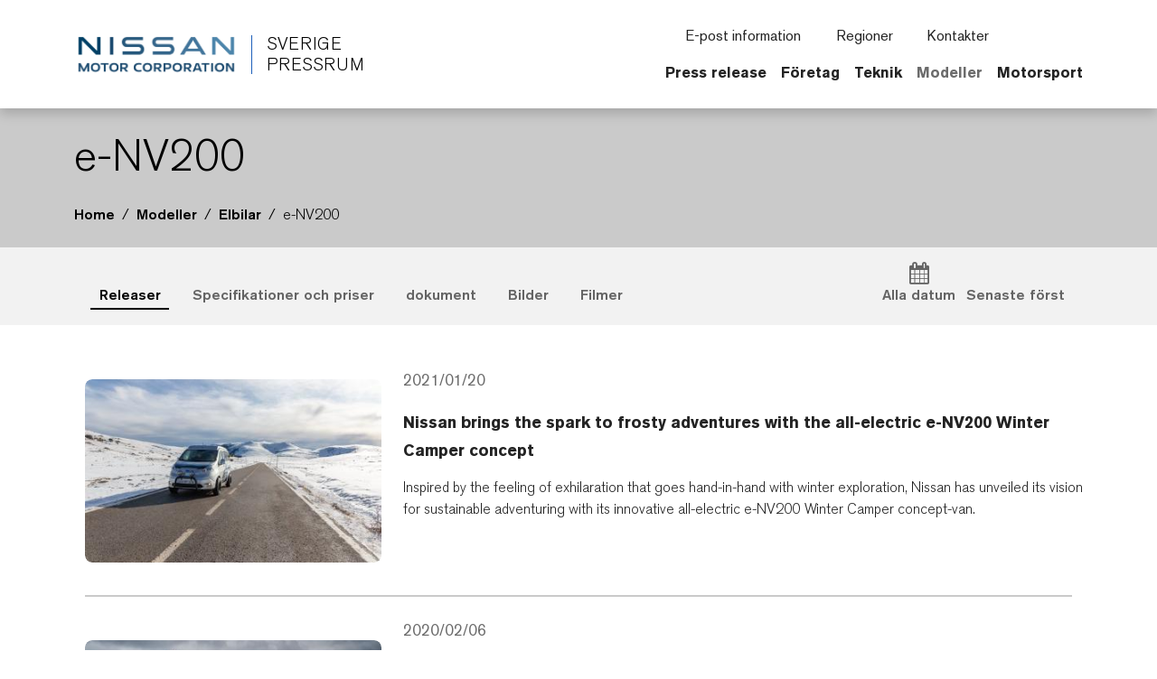

--- FILE ---
content_type: text/html; charset=UTF-8
request_url: https://sweden.nissannews.com/sv-SE/channels/e-nv200
body_size: 2292
content:
<!DOCTYPE html>
<html lang="en">
<head>
    <meta charset="utf-8">
    <meta name="viewport" content="width=device-width, initial-scale=1">
    <title></title>
    <style>
        body {
            font-family: "Arial";
        }
    </style>
    <script type="text/javascript">
    window.awsWafCookieDomainList = [];
    window.gokuProps = {
"key":"AQIDAHjcYu/GjX+QlghicBgQ/7bFaQZ+m5FKCMDnO+vTbNg96AFbwWPfCa7sp3fC4EHXpPNWAAAAfjB8BgkqhkiG9w0BBwagbzBtAgEAMGgGCSqGSIb3DQEHATAeBglghkgBZQMEAS4wEQQMHWmvFQcLywRAl238AgEQgDu/fIl5cz/l6bdkPkaLjxXuRF+b0aFAH/yyTVViDENsie3F7DgLTeN/6BXaDybS7izQghQH6mkOrR/9zw==",
          "iv":"CgAEYTdNXQAACRTk",
          "context":"46lVUoUcAwvr5PSVfvSfZOprpIz71Vn+xZ1SDSQ1Fywefe7gBDbVaJMacCrEBqUgRTnHvO7nGoiaVFHC/HDFqrsJvXM1ahHyLAjNfQmI++y2573pBqEKHEcaORox9VXOcTdVl0MvtCWq/M+Q8hYXEl7ltJTs6Sw9i5K/Pmne/QpMPTAJ4skwqLK81udHV9Xd8w1epigqpnhd5l1Ui4s14qHXqmvWE1oe8/YnFv/dWDNEULCsDuk3nc/57ukglXW8XFWDBlMmFvB0P2S3UI1vGBIjikj5TaR/9ymKHUbdwy89AG5eO/VmOSHxZ8R0vGPXq3IDIE+CH7SfXg0YFeK/bLXY/CC4Smn9QxbMn3HwsH8hcPmLKMD9uc1a62jtCCH8nmmqNdJlrkA+lTsxqDG0v+UpAU3/Hu+4Y/[base64]/WDW9hczX1J5NzkhIKr48orVFy9ZFh6E7oANrXEANZIIxRCnqSVpCxJIoajo7azeWGkdZH96YDE7OTX7KkHlkj5eHRCXE1BgJbd/9Z4+ZcN4X/93R4VNSqLz3KQ8JQPLyc7fUhkIR4Evwk="
};
    </script>
    <script src="https://a2f1136cef27.e7f5012f.us-west-1.token.awswaf.com/a2f1136cef27/f0455ffdebbb/d5d28de05eb8/challenge.js"></script>
</head>
<body>
    <div id="challenge-container"></div>
    <script type="text/javascript">
        AwsWafIntegration.saveReferrer();
        AwsWafIntegration.checkForceRefresh().then((forceRefresh) => {
            if (forceRefresh) {
                AwsWafIntegration.forceRefreshToken().then(() => {
                    window.location.reload(true);
                });
            } else {
                AwsWafIntegration.getToken().then(() => {
                    window.location.reload(true);
                });
            }
        });
    </script>
    <noscript>
        <h1>JavaScript is disabled</h1>
        In order to continue, we need to verify that you're not a robot.
        This requires JavaScript. Enable JavaScript and then reload the page.
    </noscript>
</body>
</html>

--- FILE ---
content_type: text/html; charset=utf-8
request_url: https://sweden.nissannews.com/sv-SE/channels/e-nv200
body_size: 24752
content:



















  


<!DOCTYPE html>
  <html lang="sv-SE">
    
      <head data-post-login-download="#">
    

    

    

    <script type="application/ld+json">
      {
        "@context": "http://schema.org",
        "@type": "Organization",
        "name": "Nissan Sweden Newsroom",
        "url": "https://sweden.nissannews.com/sv-SE",
        "logo": "https://sweden.nissannews.com/assets/images/logos/vi/nissan-global-gradient.png"
      }
    </script>

    

    

    

    

      <!-- Google Tag Manager -->
    
      <script>
          window.googleDataLayer = window.googleDataLayer || [];
          function gtag(){googleDataLayer.push(arguments);}
          gtag('js', new Date());

          gtag('config', 'UA-118097516-22', {
            'custom_map': {'dimension1': 'releaseId',
              'dimension2': 'requestLocale'}
          });

          

          gtag('send', 'pageview');
      </script>

      <script>(function(w,d,s,l,i){w[l]=w[l]||[];w[l].push({'gtm.start':
            new Date().getTime(),event:'gtm.js'});var f=d.getElementsByTagName(s)[0],
          j=d.createElement(s),dl=l!='dataLayer'?'&l='+l:'';j.async=true;j.src=
          'https://www.googletagmanager.com/gtm.js?id='+i+dl;f.parentNode.insertBefore(j,f);
      })(window,document,'script','googleDataLayer','GTM-TZL8TT3');</script>
    
      <!-- End Google Tag Manager -->

    <meta charset="utf-8">
    <meta http-equiv="X-UA-Compatible" content="IE=edge">
    <meta name="viewport" content="width=device-width, initial-scale=1">

    
      <meta name="description" content="">
    

    <meta name="author" content="">

    
      <title>e-NV200</title>
    

    
      
        

<link rel="apple-touch-icon" sizes="180x180" href="/assets/images/favicon/nissan/apple-touch-icon.png">
<link rel="icon" type="image/png" sizes="32x32" href="/assets/images/favicon/nissan/favicon-32x32.png">
<link rel="icon" type="image/png" sizes="16x16" href="/assets/images/favicon/nissan/favicon-16x16.png">
<link rel="manifest" href="/assets/images/favicon/nissan/site.webmanifest">
<link rel="mask-icon" href="/assets/images/favicon/nissan/safari-pinned-tab.svg" color="#5bbad5">
<link rel="shortcut icon" href="/assets/images/favicon/nissan/favicon.ico">
<meta name="msapplication-TileColor" content="#da532c">
<meta name="msapplication-config" content="/assets/images/favicon/nissan/browserconfig.xml">
<meta name="theme-color" content="#ffffff">
      
    

    <link href="/assets/vendor/bootstrap-5.0.2-dist/css/abe91756d18b7cd60871a2f47c1e8192-bootstrap.min.css" rel="stylesheet">
    <link href="/assets/stylesheets/8e439f262f89ee05eac44f70535bc8b7-silver-theme.css" rel="stylesheet">
    <link href="/assets/ionicons/css/0d6763b67616cb9183f3931313d42971-ionicons.min.css" rel="stylesheet">
    <link href="/assets/font-awesome-4.7.0/css/269550530cc127b6aa5a35925a7de6ce-font-awesome.min.css" rel="stylesheet">
    <link href="/assets/vendor/bootstrap-daterangepicker/9edd76ee336123a614342bc5166a98e2-daterangepicker.css" rel="stylesheet">
    <link href="/assets/admin/clever/assets/css/bootstrap-datetimepicker.min.css" rel="stylesheet">
    <link rel="stylesheet" type="text/css" href="/webjars/toastr/2.1.1/toastr.css">
    <link href='https://fonts.googleapis.com/css?family=Lato:400,700,400italic' rel="stylesheet">

    
      <!--[if lt IE 9]>
    <script src="https://oss.maxcdn.com/libs/html5shiv/3.7.0/html5shiv.js"></script>
    <script src="https://oss.maxcdn.com/libs/respond.js/1.4.2/respond.min.js"></script>
    <![endif]-->

    <script src="/assets/vendor/895323ed2f7258af4fae2c738c8aea49-jquery-1.11.3.min.js"></script>
    <script src="/assets/vendor/6d5324ca2d034d18a25ff090df5ed1ec-stickyfill.min.js"></script>

    



  
    <meta name="description" content="Sverige officiella pressrum"/>
  

  

  

  
  <meta property="og:type" content="website"/>
  <meta property="og:title" content="e-NV200"/>
  
    <meta property="og:description" content="Sverige officiella pressrum"/>
  
  <meta property="og:url" content="http://sweden.nissannews.com/sv-SE/channels/e-nv200"/>
  <meta property="og:site_name" content="Sverige officiella pressrum"/>
  <meta property="og:locale" content="sv_SE"/>

  
    <meta property="og:image" content="https://sweden.nissannews.com/assets/images/logos/vi/c1fa9420b664702169ead348805571be-nissan-corporate-logo.svg"/>
    <meta property="og:image:type" content="image/svg+xml"/>
    
    
    <meta property="og:image:alt" content="Sverige officiella pressrum"/>
  

  

  

  
  
  

  
  <meta name="twitter:card" content="summary"/>
  
  
  
  
  
  
  
  
  
  
  
  



    <script async src="https://www.googletagmanager.com/gtag/js?id=UA-118097516-22"></script>

    <style>
        @media all and (-ms-high-contrast:none)
        {
        *::-ms-backdrop, body { min-height: 100%; } /* IE11 */
        }
    </style>

    <script>
      document.addEventListener("DOMContentLoaded", function() {
        if(/android/i.test(navigator.userAgent)) {
          document.body.classList.add("android");
        }
      });
    </script>

  </head>

    <body class=" channel-d25260f36aab36ee4c6fad47e71d02c7 nissan-sweden" data-market-route-prefix="sv-SE">

        <!-- Google Tag Manager (noscript) -->
      
        <noscript><iframe src="https://www.googletagmanager.com/ns.html?id=GTM-TZL8TT3" height="0" width="0" style="display: none;  visibility: hidden"></iframe></noscript>
      
        <!-- End Google Tag Manager (noscript) -->

      


  
















<nav class="navbar nissan__navbar autohide" id="globalHeader">
  <div class="container">
    <div class="navbar-brand__container">
      <a class="navbar-brand" href="/sv-SE">
        <img class="img-fluid navbar-header-logo first-image" src="/assets/images/logos/vi/853d2ff360b168de1e6c960d1fbfd10d-nissan-global-gradient-blue.png" alt="Nissan | logo">
        <div class="seperator__vertical"></div>
        <h1>SVERIGE <span>PRESSRUM</span></h1>
      </a>
    </div>

    <div class="navbar-actions__container d-flex d-sm-flex d-lg-none">
      
      <a class="searchbox-icon ps-2"
      href="javascript:void(0)"
      data-bs-toggle="modal"
      data-bs-target="#searchModal"
      data-placeholder="Skriv in din sökning och klicka enter"
      title="Sökning"><ion-icon name="search-outline" aria-hidden="true"></ion-icon>
      </a>
      <button class="navbar-toggler" type="button" data-bs-toggle="collapse" data-bs-target="#mobileNavbarDropdown" aria-controls="navbarSupportedContent" aria-expanded="false" aria-label="Toggle navigation">
        <span class="navbar-toggler-icon"></span>
      </button>

      <script>

          document.addEventListener('DOMContentLoaded', function() {
            const navbarCollapse = document.getElementById('mobileNavbarDropdown');
            const overlay = document.getElementById('menuOverlay');
            const toggler = document.querySelector('.navbar-toggler');
            const body = document.body;

            function updateDropdownMaxHeight() {
              const viewportHeight = window.innerHeight;
              const maxHeight = viewportHeight - 90; // Subtract 90px to account for the fixed header
              navbarCollapse.style.maxHeight = `${maxHeight}px`;
            }

            updateDropdownMaxHeight();

            window.addEventListener('resize', updateDropdownMaxHeight);

            navbarCollapse.addEventListener('show.bs.collapse', () => {
              overlay.style.display = 'block';
              body.style.overflow = 'hidden';
            });

            navbarCollapse.addEventListener('hide.bs.collapse', () => {
              overlay.style.display = 'none';
              body.style.overflow = '';
            });

            overlay.addEventListener('click', () => {
              navbarCollapse.classList.remove('show');
              overlay.style.display = 'none';
              body.style.overflow = '';
            });

            toggler.addEventListener('click', () => {
              const isExpanded = toggler.getAttribute('aria-expanded') === 'true';

              if (isExpanded) {
                overlay.style.display = 'block';
                body.style.overflow = 'hidden';
              } else {
                overlay.style.display = 'none';
                body.style.overflow = '';
              }
            });

            const itemCountSpan = document.querySelector('.clientBasketItemCount');

            const noItemsMessage = 'No';

            if (!itemCountSpan.innerText.trim()) {
              itemCountSpan.innerText = noItemsMessage;
            }

          });

      </script>

      <dialog id="mobileNavbarDropdown" class="mobile-nav">
        <div class="container">
          <ul class="nav navbar-nav nissan__navbar-nav">
          
            
              
  
  <li class="dropdown">

    <a class="
      dropdown-toggle dropdown-toggle--mobile"
      href="javascript:void(0);"
      data-bs-toggle="wieck-dropdown-submenu">
      Press release
       <ion-icon name="chevron-forward-circle-outline"></ion-icon> 
    </a>

    
      <ul class="dropdown-menu nissan-mega-menu" id="channel-d3ed0337368c4012bb7335fd52ff6902">
        <div class="nissan-mega-menu--grid">
          <div class="position-relative">

            
              <li>
                <a href="/sv-SE/channels/nyheter">
                  Öppna Press release
                  
                </a>
              </li>
            

            
              <li class="dropdown-submenu nissan-mega-submenu">
                

                  <a class="
                    "
                    href="/channels/nyheter?selectedTabId=releases" 
                    >
                    Pressmeddelanden
                    
                  </a>

                
                

              </li>
            
              <li class="dropdown-submenu nissan-mega-submenu">
                

                  <a class="
                    "
                    href="/channels/nyheter?selectedTabId=nyheter-photos" 
                    >
                    Bilder
                    
                  </a>

                
                

              </li>
            
              <li class="dropdown-submenu nissan-mega-submenu">
                

                  <a class="
                    "
                    href="/channels/nyheter?selectedTabId=nyheter-videos" 
                    >
                    Videos
                    
                  </a>

                
                

              </li>
            
          </div>
        </div>
      </ul>
    
  </li>


            
              
  
  <li class="dropdown">

    <a class="
      dropdown-toggle dropdown-toggle--mobile"
      href="javascript:void(0);"
      data-bs-toggle="wieck-dropdown-submenu">
      Företag
       <ion-icon name="chevron-forward-circle-outline"></ion-icon> 
    </a>

    
      <ul class="dropdown-menu nissan-mega-menu" id="channel-d25260f36aab36ee4c6fad47e71c2854">
        <div class="nissan-mega-menu--grid">
          <div class="position-relative">

            
              <li>
                <a href="/sv-SE/channels/foretag">
                  Öppna Företag
                  
                </a>
              </li>
            

            
              <li class="dropdown-submenu nissan-mega-submenu">
                

                  <a class="
                    "
                    href="/channels/foretag" 
                    >
                    Företagsnyheter
                    
                  </a>

                
                

              </li>
            
              <li class="dropdown-submenu nissan-mega-submenu">
                

                  <a class="
                    dropdown-toggle dropdown-toggle--mobile"
                    href="javascript:void(0);"
                    data-bs-toggle="wieck-dropdown-submenu">
                    Ledningen
                     <ion-icon name="chevron-forward-circle-outline"></ion-icon> 
                  </a>

                
                
                  
                    <ul class="dropdown-menu nissan-mega-menu-1">

                      
                        <li>
                          <a class=""  href="/sweden-executive-bios" >
                            Öppna Ledningen
                            
                          </a>
                        </li>
                      

                      
                        <li class="nissan-mega-submenu-1" data-preview-url="">
                        
                          <a class="" href="/pages/sweden-executive-bios#sweden-europa" >AMIEO</a>
                        
                        </li>
                        <li class="nissan-mega-divider"></li>
                      
                        <li class="nissan-mega-submenu-1" data-preview-url="">
                        
                          <a class="" href="/pages/sweden-executive-bios" >SVERIGE</a>
                        
                        </li>
                        <li class="nissan-mega-divider"></li>
                      
                    </ul>
                  
                

              </li>
            
              <li class="dropdown-submenu nissan-mega-submenu">
                

                  <a class="
                    "
                    href="/sv-SE/channels/loggor"
                    >
                    Loggor
                    
                  </a>

                
                

              </li>
            
              <li class="dropdown-submenu nissan-mega-submenu">
                

                  <a class="
                    dropdown-toggle dropdown-toggle--mobile"
                    href="javascript:void(0);"
                    data-bs-toggle="wieck-dropdown-submenu">
                    Nissan Globalt
                     <ion-icon name="chevron-forward-circle-outline"></ion-icon> 
                  </a>

                
                
                  
                    <ul class="dropdown-menu nissan-mega-menu-1">

                      
                        <li>
                          <a class=""  href="/sv-SE/channels/nissan-globalt">
                            Öppna Nissan Globalt
                            
                          </a>
                        </li>
                      

                      
                        <li class="nissan-mega-submenu-1" data-preview-url="">
                        
                          <a class="nav__external-link" href="https://www.nissan-global.com/EN/COMPANY/PROFILE/BUSINESS/index.html" target="_blank">Översikt <ion-icon name="open-outline" aria-hidden="true"></ion-icon> </a>
                        
                        </li>
                        <li class="nissan-mega-divider"></li>
                      
                        <li class="nissan-mega-submenu-1" data-preview-url="">
                        
                          <a class="" href="/sv-SE/channels/omsattning">Omsättning</a>
                        
                        </li>
                        <li class="nissan-mega-divider"></li>
                      
                        <li class="nissan-mega-submenu-1" data-preview-url="">
                        
                          <a class="nav__external-link" href="https://www.nissan-global.com/EN/COMPANY/PROFILE/EN_ESTABLISHMENT/NORTH_AMERICA/" target="_blank">Plats <ion-icon name="open-outline" aria-hidden="true"></ion-icon> </a>
                        
                        </li>
                        <li class="nissan-mega-divider"></li>
                      
                        <li class="nissan-mega-submenu-1" data-preview-url="">
                        
                          <a class="nav__external-link" href="https://www.nissan-global.com/EN/COMPANY/PROFILE/HERITAGE/1930/" target="_blank">Historia <ion-icon name="open-outline" aria-hidden="true"></ion-icon> </a>
                        
                        </li>
                        <li class="nissan-mega-divider"></li>
                      
                    </ul>
                  
                

              </li>
            
              <li class="dropdown-submenu nissan-mega-submenu">
                

                  <a class="
                    dropdown-toggle dropdown-toggle--mobile"
                    href="javascript:void(0);"
                    data-bs-toggle="wieck-dropdown-submenu">
                    Nissan i Europa
                     <ion-icon name="chevron-forward-circle-outline"></ion-icon> 
                  </a>

                
                
                  
                    <ul class="dropdown-menu nissan-mega-menu-1">

                      
                        <li>
                          <a class=""  href="/sv-SE/channels/nissan-i-europa">
                            Öppna Nissan i Europa
                            
                          </a>
                        </li>
                      

                      
                        <li class="nissan-mega-submenu-1" data-preview-url="">
                        
                          <a class="" href="/sv-SE/channels/forsaljning-och-marknad">Försäljning och Marknad</a>
                        
                        </li>
                        <li class="nissan-mega-divider"></li>
                      
                        <li class="nissan-mega-submenu-1" data-preview-url="">
                        
                          <a class="" href="/sv-SE/channels/tillverkning-forskning-and-utveckling">Tillverkning, forskning & utveckling</a>
                        
                        </li>
                        <li class="nissan-mega-divider"></li>
                      
                    </ul>
                  
                

              </li>
            
              <li class="dropdown-submenu nissan-mega-submenu">
                

                  <a class="nav__external-link
                    "
                    href="https://www.nissan-global.com/EN/SUSTAINABILITY/" target="_blank"
                    >
                    CSR
                    
                    <ion-icon name="open-outline" aria-hidden="true"></ion-icon>
                    
                  </a>

                
                

              </li>
            
          </div>
        </div>
      </ul>
    
  </li>


            
              
  
  <li class="dropdown">

    <a class="
      dropdown-toggle dropdown-toggle--mobile"
      href="javascript:void(0);"
      data-bs-toggle="wieck-dropdown-submenu">
      Teknik
       <ion-icon name="chevron-forward-circle-outline"></ion-icon> 
    </a>

    
      <ul class="dropdown-menu nissan-mega-menu" id="channel-d25260f36aab36ee4c6fad47e71c5767">
        <div class="nissan-mega-menu--grid">
          <div class="position-relative">

            
              <li>
                <a href="/sv-SE/channels/teknik">
                  Öppna Teknik
                  
                </a>
              </li>
            

            
              <li class="dropdown-submenu nissan-mega-submenu">
                

                  <a class="
                    "
                    href="/sv-SE/channels/intelligent-mobility"
                    >
                    Intelligent Mobility
                    
                  </a>

                
                

              </li>
            
          </div>
        </div>
      </ul>
    
  </li>


            
              
  
  <li class="dropdown">

    <a class="
      dropdown-toggle dropdown-toggle--mobile"
      href="javascript:void(0);"
      data-bs-toggle="wieck-dropdown-submenu">
      Modeller
       <ion-icon name="chevron-forward-circle-outline"></ion-icon> 
    </a>

    
      <ul class="dropdown-menu nissan-mega-menu" id="channel-ced8b1d2b6a44cb98cb510e218d4dcd2">
        <div class="nissan-mega-menu--grid">
          <div class="position-relative">

            
              <li>
                <a href="/pages/nissan-models-lineup" >
                  Öppna Modeller
                  
                </a>
              </li>
            

            
              <li class="dropdown-submenu nissan-mega-submenu">
                

                  <a class="
                    dropdown-toggle dropdown-toggle--mobile"
                    href="javascript:void(0);"
                    data-bs-toggle="wieck-dropdown-submenu">
                    Stadsbilar
                     <ion-icon name="chevron-forward-circle-outline"></ion-icon> 
                  </a>

                
                
                  
                    <ul class="dropdown-menu nissan-mega-menu-1">

                      
                        <li>
                          <a class=""  href="/sv-SE/channels/stadsbilar">
                            Öppna Stadsbilar
                            
                          </a>
                        </li>
                      

                      
                        <li class="nissan-mega-submenu-1" data-preview-url="https://wieck-nissanao-production.s3.us-west-1.amazonaws.com/pagePartImages/bc5244a82898d4554f26fc336492eff170f423f0">
                        
                          <a class="" href="/sv-SE/channels/micra">Micra</a>
                        
                        </li>
                        <li class="nissan-mega-divider"></li>
                      
                        <li class="nissan-mega-submenu-1" data-preview-url="https://wieck-nissanao-production.s3.us-west-1.amazonaws.com/pagePartImages/4fc7f5c20af6613d03c271d124c356d1228789dc">
                        
                          <a class="" href="/sv-SE/channels/pulsar">Pulsar</a>
                        
                        </li>
                        <li class="nissan-mega-divider"></li>
                      
                    </ul>
                  
                

              </li>
            
              <li class="dropdown-submenu nissan-mega-submenu">
                

                  <a class="
                    dropdown-toggle dropdown-toggle--mobile"
                    href="javascript:void(0);"
                    data-bs-toggle="wieck-dropdown-submenu">
                    Crossovers
                     <ion-icon name="chevron-forward-circle-outline"></ion-icon> 
                  </a>

                
                
                  
                    <ul class="dropdown-menu nissan-mega-menu-1">

                      
                        <li>
                          <a class=""  href="/sv-SE/channels/crossovers">
                            Öppna Crossovers
                            
                          </a>
                        </li>
                      

                      
                        <li class="nissan-mega-submenu-1" data-preview-url="https://wieck-nissanao-production.s3.us-west-1.amazonaws.com/pagePartImages/3061daa499bca9c1a5a52e3abaab0e3af8de259e">
                        
                          <a class="" href="/sv-SE/channels/juke">Juke</a>
                        
                        </li>
                        <li class="nissan-mega-divider"></li>
                      
                        <li class="nissan-mega-submenu-1" data-preview-url="https://wieck-nissanao-production.s3.us-west-1.amazonaws.com/pagePartImages/82825d5e14129f6c1914b396113a0fa1ed1cbcfc">
                        
                          <a class="" href="/sv-SE/channels/qashqai">Qashqai</a>
                        
                        </li>
                        <li class="nissan-mega-divider"></li>
                      
                        <li class="nissan-mega-submenu-1" data-preview-url="https://wieck-nissanao-production.s3.us-west-1.amazonaws.com/pagePartImages/599cb25ada6caa1e992df5181412e0f1eaf186a7">
                        
                          <a class="" href="/sv-SE/channels/x-trail">X-Trail</a>
                        
                        </li>
                        <li class="nissan-mega-divider"></li>
                      
                    </ul>
                  
                

              </li>
            
              <li class="dropdown-submenu nissan-mega-submenu">
                

                  <a class="
                    dropdown-toggle dropdown-toggle--mobile"
                    href="javascript:void(0);"
                    data-bs-toggle="wieck-dropdown-submenu">
                    Sportbilar
                     <ion-icon name="chevron-forward-circle-outline"></ion-icon> 
                  </a>

                
                
                  
                    <ul class="dropdown-menu nissan-mega-menu-1">

                      
                        <li>
                          <a class=""  href="/sv-SE/channels/sportbilar">
                            Öppna Sportbilar
                            
                          </a>
                        </li>
                      

                      
                        <li class="nissan-mega-submenu-1" data-preview-url="https://wieck-nissanao-production.s3.us-west-1.amazonaws.com/pagePartImages/9285e2bddcb71e375c7ec5891d9918ec2c015d92">
                        
                          <a class="" href="/sv-SE/channels/370z">370Z</a>
                        
                        </li>
                        <li class="nissan-mega-divider"></li>
                      
                        <li class="nissan-mega-submenu-1" data-preview-url="https://wieck-nissanao-production.s3.us-west-1.amazonaws.com/pagePartImages/411804bced614658d63c8c5f4623843c16afedc9">
                        
                          <a class="" href="/sv-SE/channels/370z-nismo">370Z NISMO</a>
                        
                        </li>
                        <li class="nissan-mega-divider"></li>
                      
                        <li class="nissan-mega-submenu-1" data-preview-url="https://wieck-nissanao-production.s3.us-west-1.amazonaws.com/pagePartImages/628c0be147cbdb39b41538fe8e7552d4616513f0">
                        
                          <a class="" href="/sv-SE/channels/gt-r">GT-R</a>
                        
                        </li>
                        <li class="nissan-mega-divider"></li>
                      
                        <li class="nissan-mega-submenu-1" data-preview-url="https://wieck-nissanao-production.s3.us-west-1.amazonaws.com/pagePartImages/628c0be147cbdb39b41538fe8e7552d4616513f0">
                        
                          <a class="" href="/sv-SE/channels/gt-r-nismo">GT-R NISMO</a>
                        
                        </li>
                        <li class="nissan-mega-divider"></li>
                      
                    </ul>
                  
                

              </li>
            
              <li class="dropdown-submenu nissan-mega-submenu">
                

                  <a class="
                    dropdown-toggle dropdown-toggle--mobile"
                    href="javascript:void(0);"
                    data-bs-toggle="wieck-dropdown-submenu">
                    Elbilar
                     <ion-icon name="chevron-forward-circle-outline"></ion-icon> 
                  </a>

                
                
                  
                    <ul class="dropdown-menu nissan-mega-menu-1">

                      
                        <li>
                          <a class=""  href="/sv-SE/channels/elbilar">
                            Öppna Elbilar
                            
                          </a>
                        </li>
                      

                      
                        <li class="nissan-mega-submenu-1" data-preview-url="">
                        
                          <a class="" href="/channels/ariya" >Ariya</a>
                        
                        </li>
                        <li class="nissan-mega-divider"></li>
                      
                        <li class="nissan-mega-submenu-1" data-preview-url="https://wieck-nissanao-production.s3.us-west-1.amazonaws.com/pagePartImages/0211a846a7a0ac0ba80b6d5cfe716dda76c4eb31">
                        
                          <a class="" href="/sv-SE/channels/e-nv200">e-NV200</a>
                        
                        </li>
                        <li class="nissan-mega-divider"></li>
                      
                        <li class="nissan-mega-submenu-1" data-preview-url="https://wieck-nissanao-production.s3.us-west-1.amazonaws.com/pagePartImages/02500668f7be148c40a8a48f42fdcbb55b02bcba">
                        
                          <a class="" href="/sv-SE/channels/leaf">LEAF</a>
                        
                        </li>
                        <li class="nissan-mega-divider"></li>
                      
                        <li class="nissan-mega-submenu-1" data-preview-url="https://wieck-nissanao-production.s3.us-west-1.amazonaws.com/pagePartImages/cdc32cb0cd43b73094f37ea8fce0d8f420ea12f9">
                        
                          <a class="" href="/sv-SE/channels/leaf-nismo-rc">LEAF NISMO RC</a>
                        
                        </li>
                        <li class="nissan-mega-divider"></li>
                      
                    </ul>
                  
                

              </li>
            
              <li class="dropdown-submenu nissan-mega-submenu">
                

                  <a class="
                    dropdown-toggle dropdown-toggle--mobile"
                    href="javascript:void(0);"
                    data-bs-toggle="wieck-dropdown-submenu">
                    Lätta Transportbilar
                     <ion-icon name="chevron-forward-circle-outline"></ion-icon> 
                  </a>

                
                
                  
                    <ul class="dropdown-menu nissan-mega-menu-1">

                      
                        <li>
                          <a class=""  href="/sv-SE/channels/latta-transportbilar">
                            Öppna Lätta Transportbilar
                            
                          </a>
                        </li>
                      

                      
                        <li class="nissan-mega-submenu-1" data-preview-url="https://wieck-nissanao-production.s3.us-west-1.amazonaws.com/pagePartImages/c9f865dc50a8d92fbd90a2d072492c040200ba02">
                        
                          <a class="" href="/sv-SE/channels/navara">Navara</a>
                        
                        </li>
                        <li class="nissan-mega-divider"></li>
                      
                        <li class="nissan-mega-submenu-1" data-preview-url="https://wieck-nissanao-production.s3.us-west-1.amazonaws.com/pagePartImages/782991738a41fac5bf0c2a0574b282c89096a41b">
                        
                          <a class="" href="/sv-SE/channels/nt400-cabstar">NT400 Cabstar</a>
                        
                        </li>
                        <li class="nissan-mega-divider"></li>
                      
                        <li class="nissan-mega-submenu-1" data-preview-url="https://wieck-nissanao-production.s3.us-west-1.amazonaws.com/pagePartImages/8cf9444422167f4161b48a3c3ab46d74d30ea384">
                        
                          <a class="" href="/sv-SE/channels/nv200">NV200</a>
                        
                        </li>
                        <li class="nissan-mega-divider"></li>
                      
                        <li class="nissan-mega-submenu-1" data-preview-url="https://wieck-nissanao-production.s3.us-west-1.amazonaws.com/pagePartImages/149c066a4959203a04475539007a9537d2b449da">
                        
                          <a class="" href="/sv-SE/channels/nv250">NV250</a>
                        
                        </li>
                        <li class="nissan-mega-divider"></li>
                      
                    </ul>
                  
                

              </li>
            
              <li class="dropdown-submenu nissan-mega-submenu">
                

                  <a class="
                    "
                    href="/pages/nissan-sweden-concepts-page" 
                    >
                    Konceptbilar
                    
                  </a>

                
                

              </li>
            
          </div>
        </div>
      </ul>
    
  </li>


            
              
  
  <li class="dropdown">

    <a class="
      dropdown-toggle dropdown-toggle--mobile"
      href="javascript:void(0);"
      data-bs-toggle="wieck-dropdown-submenu">
      Motorsport
       <ion-icon name="chevron-forward-circle-outline"></ion-icon> 
    </a>

    
      <ul class="dropdown-menu nissan-mega-menu" id="channel-d25260f36aab36ee4c6fad47e71c59e7">
        <div class="nissan-mega-menu--grid">
          <div class="position-relative">

            
              <li>
                <a href="/sv-SE/channels/motorsport">
                  Öppna Motorsport
                  
                </a>
              </li>
            

            
              <li class="dropdown-submenu nissan-mega-submenu">
                

                  <a class="
                    "
                    href="/channels/motorsport" 
                    >
                    Motorsport
                    
                  </a>

                
                

              </li>
            
              <li class="dropdown-submenu nissan-mega-submenu">
                

                  <a class="
                    "
                    href="/sv-SE/channels/formula-e"
                    >
                    Formula E
                    
                  </a>

                
                

              </li>
            
              <li class="dropdown-submenu nissan-mega-submenu">
                

                  <a class="
                    "
                    href="/sv-SE/channels/gt-academy"
                    >
                    GT Academy
                    
                  </a>

                
                

              </li>
            
          </div>
        </div>
      </ul>
    
  </li>


            
          
          </ul>

          <script src="/assets/javascripts/8073225d759029c479622bbe9c34c97e-mega-menus.js"></script>

          <ul class="nav navbar-nav">
            <li class="nissan-nav-action">
              <a href="javascript:void(0)"
              id="nav-subscribe-btn"
              data-bs-toggle="modal"
              data-bs-target="#campaignMonitorModal"
              title="Prenumerera"><ion-icon name="mail-outline" aria-hidden="true"></ion-icon> E-post information</a>
            </li>
            <li class="nissan-nav-action">
              <a href="/sv-SE/regions"><ion-icon name="location-outline" aria-hidden="true"></ion-icon> Regioner</a>
            </li>
            
              <li class="nissan-nav-action">
                <a href="/sv-SE/contacts"><ion-icon name="people-circle-outline" aria-hidden="true"></ion-icon> Kontakter</a>
              </li>
            
            
            <li class="nissan-nav-action">
              <a href="/sv-SE/basket" title="sparade objekt" class="clientBasketLink">
                <ion-icon name="folder-outline" aria-hidden="true"></ion-icon>
                
                  <span class="clientBasketItemCount pe-1"></span>
                  <span class="clientBasketItemCount--none">Inga sparade objekt</span>
                  <span class="clientBasketItemCount--one">sparat objekt</span>
                  <span class="clientBasketItemCount--plus">sparade objekt</span>
                
              </a>
            </li>
          </ul>
        </div>
      </dialog>
    </div>

    <div class="navbar-actions__container d-none d-lg-block">
      <ul class="nav navbar-nav">
        <li class="nissan-nav-action">
          <a href="javascript:void(0)"
          id="nav-subscribe-btn"
          data-bs-toggle="modal"
          data-bs-target="#campaignMonitorModal"
          title="E-post information"><ion-icon name="mail-outline" aria-hidden="true"></ion-icon> E-post information</a>
        </li>
        <li class="nissan-nav-action">
          <a href="/sv-SE/regions" title="Regioner"><ion-icon name="location-outline" aria-hidden="true"></ion-icon> Regioner</a>
        </li>
        
          <li class="nissan-nav-action">
            <a href="/sv-SE/contacts"><ion-icon name="people-circle-outline" aria-hidden="true"></ion-icon> Kontakter</a>
          </li>
        
        
        
        <li class="nissan-nav-action">

          <a class="searchbox-icon"
          href="javascript:void(0)"
          data-bs-toggle="modal"
          data-bs-target="#searchModal"
          data-placeholder="Skriv in din sökning och klicka enter"
          title="Sökning"><ion-icon name="search-outline" aria-hidden="true"></ion-icon>
          </a>

        </li>
        <li class="nissan-nav-action">
          <a href="/sv-SE/basket" title="sparade objekt" class="clientBasketLink"><ion-icon name="folder-outline" aria-hidden="true"></ion-icon> <span class="clientBasketItemCount"></span></a>
        </li>
      </ul>

      <div id="channel-navbar">
        <ul class="nav navbar-nav nissan__navbar-nav">
        
          
            

  <li class="dropdown nissan-mega-dropdown nissan-mega-dropdown-toggle 
 
">
    <a class="dropdown-toggle--custom " href="/sv-SE/channels/nyheter">Press release </a>
    
      <ul class="dropdown-menu nissan-mega-menu" id="channel-d3ed0337368c4012bb7335fd52ff6902">
        <div class="container nissan-mega-menu--grid">
          <div class="position-relative">
          
            <li class="dropdown-submenu nissan-mega-submenu nissan-mega-submenu-toggle 
 
" data-fixtop=false>
              
                <a class="nav__icon-link " href="/channels/nyheter?selectedTabId=releases"  >Pressmeddelanden</a>
              
              

            </li>
          
            <li class="dropdown-submenu nissan-mega-submenu nissan-mega-submenu-toggle 
 
" data-fixtop=false>
              
                <a class="nav__icon-link " href="/channels/nyheter?selectedTabId=nyheter-photos"  >Bilder</a>
              
              

            </li>
          
            <li class="dropdown-submenu nissan-mega-submenu nissan-mega-submenu-toggle 
 
" data-fixtop=false>
              
                <a class="nav__icon-link " href="/channels/nyheter?selectedTabId=nyheter-videos"  >Videos</a>
              
              

            </li>
          
          </div>

          
            <div>
            <div class="release__container--list release__container--mega-menu">
    <div class="release-item"> <a href="/sv-SE/releases/nissan-accelererar-omstallningsplanen-med-strategiska-forandringar-i-ledningen-i-amieo-regionen" class="release-item__image"> <img class="img-fluid" alt="Foto på personerna " src="/page-2xfY/attachment/24c5967c4caec0fea7b7e82654b97ea6ba610bbd"> </a>
        <div class="release-item__information">
            <div class="date">
                <date class="published-at"> <time class="pub-date" datetime="2026-01-08T04:00:00-05:00"> januari 8, 2026</time> </date>
            </div>
            <div class="title"><a href="/sv-SE/releases/nissan-accelererar-omstallningsplanen-med-strategiska-forandringar-i-ledningen-i-amieo-regionen">Nissan accelererar omställningsplanen med strategiska förändringar i ledningen i AMIEO-regionen



</a></div>
        </div>
    </div>
	
	
    <div class="release-item"> <a href="/sv-SE/releases/nissan-amieo-strengthens-senior-management-lineup-to-accelerate-transformation-and-growth" class="release-item__image"> <img class="img-fluid" alt="Composite image featuring Massimiliano Messina, Leon Dorssers, and Giovanny Arroba" src="/page-2xfY/attachment/b8b4f1cb883938cdd28c90aeb5338a40e67ab864"> </a>
        <div class="release-item__information">
            <div class="date">
                <date class="published-at"> <time class="pub-date" datetime="2025-04-10T04:00:00-05:00">april 10, 2025</time> </date>
            </div>
            <div class="title"><a href="/sv-SE/releases/nissan-amieo-strengthens-senior-management-lineup-to-accelerate-transformation-and-growth">Nissan AMIEO strengthens senior management lineup to accelerate transformation and growth



</a></div>
        </div>
    </div>
</div>

<!-- Months in Swedish januari , februari , mars , april , maj , juni , juli , augusti , september , oktober , november , december -->
            </div>
          

        </div>
      </ul>
    
  </li>


          
            

  <li class="dropdown nissan-mega-dropdown nissan-mega-dropdown-toggle 
 
">
    <a class="dropdown-toggle--custom " href="/sv-SE/channels/foretag">Företag </a>
    
      <ul class="dropdown-menu nissan-mega-menu" id="channel-d25260f36aab36ee4c6fad47e71c2854">
        <div class="container nissan-mega-menu--grid">
          <div class="position-relative">
          
            <li class="dropdown-submenu nissan-mega-submenu nissan-mega-submenu-toggle 
 
" data-fixtop=false>
              
                <a class="nav__icon-link " href="/channels/foretag"  >Företagsnyheter</a>
              
              

            </li>
          
            <li class="dropdown-submenu nissan-mega-submenu nissan-mega-submenu-toggle 
 
" data-fixtop=false>
              
                <a class="nav__icon-link " href="/sweden-executive-bios"   data-bs-toggle="wieck-dropdown-submenu" >Ledningen <ion-icon name="chevron-forward-outline"></ion-icon> </a>
              
              
                
                  <ul class="dropdown-menu nissan-mega-menu-1">
                    
                      <li class="nissan-mega-submenu-1 
 
">
                      
                        <a class="nav__icon-link " href="/pages/sweden-executive-bios#sweden-europa" >AMIEO</a>
                      
                      </li>
                      <li class="nissan-mega-divider"></li>
                    
                      <li class="nissan-mega-submenu-1 
 
">
                      
                        <a class="nav__icon-link " href="/pages/sweden-executive-bios" >SVERIGE</a>
                      
                      </li>
                      <li class="nissan-mega-divider"></li>
                    
                  </ul>
                
              

            </li>
          
            <li class="dropdown-submenu nissan-mega-submenu nissan-mega-submenu-toggle 
 
" data-fixtop=false>
              
                <a class="nav__icon-link " href="/sv-SE/channels/loggor" >Loggor</a>
              
              

            </li>
          
            <li class="dropdown-submenu nissan-mega-submenu nissan-mega-submenu-toggle 
 
" data-fixtop=false>
              
                <a class="nav__icon-link " href="/sv-SE/channels/nissan-globalt"  data-bs-toggle="wieck-dropdown-submenu" >Nissan Globalt <ion-icon name="chevron-forward-outline"></ion-icon> </a>
              
              
                
                  <ul class="dropdown-menu nissan-mega-menu-1">
                    
                      <li class="nissan-mega-submenu-1 
 
">
                      
                        <a class="nav__icon-link nav__external-link" href="https://www.nissan-global.com/EN/COMPANY/PROFILE/BUSINESS/index.html" target="_blank">Översikt <ion-icon name="open-outline" aria-hidden="true"></ion-icon> </a>
                      
                      </li>
                      <li class="nissan-mega-divider"></li>
                    
                      <li class="nissan-mega-submenu-1 
 
">
                      
                        <a class="nav__icon-link " href="/sv-SE/channels/omsattning">Omsättning</a>
                      
                      </li>
                      <li class="nissan-mega-divider"></li>
                    
                      <li class="nissan-mega-submenu-1 
 
">
                      
                        <a class="nav__icon-link nav__external-link" href="https://www.nissan-global.com/EN/COMPANY/PROFILE/EN_ESTABLISHMENT/NORTH_AMERICA/" target="_blank">Plats <ion-icon name="open-outline" aria-hidden="true"></ion-icon> </a>
                      
                      </li>
                      <li class="nissan-mega-divider"></li>
                    
                      <li class="nissan-mega-submenu-1 
 
">
                      
                        <a class="nav__icon-link nav__external-link" href="https://www.nissan-global.com/EN/COMPANY/PROFILE/HERITAGE/1930/" target="_blank">Historia <ion-icon name="open-outline" aria-hidden="true"></ion-icon> </a>
                      
                      </li>
                      <li class="nissan-mega-divider"></li>
                    
                  </ul>
                
              

            </li>
          
            <li class="dropdown-submenu nissan-mega-submenu nissan-mega-submenu-toggle 
 
" data-fixtop=false>
              
                <a class="nav__icon-link " href="/sv-SE/channels/nissan-i-europa"  data-bs-toggle="wieck-dropdown-submenu" >Nissan i Europa <ion-icon name="chevron-forward-outline"></ion-icon> </a>
              
              
                
                  <ul class="dropdown-menu nissan-mega-menu-1">
                    
                      <li class="nissan-mega-submenu-1 
 
">
                      
                        <a class="nav__icon-link " href="/sv-SE/channels/forsaljning-och-marknad">Försäljning och Marknad</a>
                      
                      </li>
                      <li class="nissan-mega-divider"></li>
                    
                      <li class="nissan-mega-submenu-1 
 
">
                      
                        <a class="nav__icon-link " href="/sv-SE/channels/tillverkning-forskning-and-utveckling">Tillverkning, forskning & utveckling</a>
                      
                      </li>
                      <li class="nissan-mega-divider"></li>
                    
                  </ul>
                
              

            </li>
          
            <li class="dropdown-submenu nissan-mega-submenu nissan-mega-submenu-toggle 
 
" data-fixtop=false>
              
                <a class="nav__icon-link nav__external-link" href="https://www.nissan-global.com/EN/SUSTAINABILITY/" target="_blank" >CSR <ion-icon name="open-outline" aria-hidden="true"></ion-icon> </a>
              
              

            </li>
          
          </div>

          
            <div>
            <div class="release__container--list release__container--mega-menu">
    <div class="release-item"> <a href="/sv-SE/releases/nissan-accelererar-omstallningsplanen-med-strategiska-forandringar-i-ledningen-i-amieo-regionen" class="release-item__image"> <img class="img-fluid" alt="Foto på personerna " src="/page-2xfY/attachment/24c5967c4caec0fea7b7e82654b97ea6ba610bbd"> </a>
        <div class="release-item__information">
            <div class="date">
                <date class="published-at"> <time class="pub-date" datetime="2026-01-08T04:00:00-05:00"> januari 8, 2026</time> </date>
            </div>
            <div class="title"><a href="/sv-SE/releases/nissan-accelererar-omstallningsplanen-med-strategiska-forandringar-i-ledningen-i-amieo-regionen">Nissan accelererar omställningsplanen med strategiska förändringar i ledningen i AMIEO-regionen



</a></div>
        </div>
    </div>
	
	
    <div class="release-item"> <a href="/sv-SE/releases/nissan-amieo-strengthens-senior-management-lineup-to-accelerate-transformation-and-growth" class="release-item__image"> <img class="img-fluid" alt="Composite image featuring Massimiliano Messina, Leon Dorssers, and Giovanny Arroba" src="/page-2xfY/attachment/b8b4f1cb883938cdd28c90aeb5338a40e67ab864"> </a>
        <div class="release-item__information">
            <div class="date">
                <date class="published-at"> <time class="pub-date" datetime="2025-04-10T04:00:00-05:00">april 10, 2025</time> </date>
            </div>
            <div class="title"><a href="/sv-SE/releases/nissan-amieo-strengthens-senior-management-lineup-to-accelerate-transformation-and-growth">Nissan AMIEO strengthens senior management lineup to accelerate transformation and growth



</a></div>
        </div>
    </div>
</div>

<!-- Months in Swedish januari , februari , mars , april , maj , juni , juli , augusti , september , oktober , november , december -->
            </div>
          

        </div>
      </ul>
    
  </li>


          
            

  <li class="dropdown nissan-mega-dropdown nissan-mega-dropdown-toggle 
 
">
    <a class="dropdown-toggle--custom " href="/sv-SE/channels/teknik">Teknik </a>
    
      <ul class="dropdown-menu nissan-mega-menu" id="channel-d25260f36aab36ee4c6fad47e71c5767">
        <div class="container nissan-mega-menu--grid">
          <div class="position-relative">
          
            <li class="dropdown-submenu nissan-mega-submenu nissan-mega-submenu-toggle 
 
" data-fixtop=false>
              
                <a class="nav__icon-link " href="/sv-SE/channels/intelligent-mobility" >Intelligent Mobility</a>
              
              

            </li>
          
          </div>

          
            <div>
            <div class="release__container--list release__container--mega-menu">
    <div class="release-item"> <a href="/sv-SE/releases/nissan-ariya-far-en-ny-instegsversion-och-en-prestandaversion" class="release-item__image"> <img class="img-fluid" alt="Nissan ARIYA får en ny instegsversion och en prestandaversion
" src="/page-2xfY/attachment/09c582d68423cbc3ff81a8fc0ecb00169d764dc1"> </a>
        <div class="release-item__information">
            <div class="date">
                <date class="published-at"> <time class="pub-date" datetime="2023-05-09T04:00:00-05:00">maj 09, 2023</time> </date>
            </div>
            <div class="title"><a href="/sv-SE/releases/nissan-ariya-far-en-ny-instegsversion-och-en-prestandaversion">Nissan ARIYA får en ny instegsversion och en prestandaversion



</a></div>
        </div>
    </div>
	
	
     <div class="release-item"> <a href="/sv-SE/releases/nissan-e-4orce-en-revolutionerande-elektrifierad-4-hjulsdrift" class="release-item__image"> <img class="img-fluid" alt="Nissan e-4ORCE: En revolutionerande elektrifierad 4-hjulsdrift" src="/page-2xfY/attachment/c94f5733e455f246ca37a588b63c4799a45351a9"> </a>
        <div class="release-item__information">
            <div class="date">
                <date class="published-at"> <time class="pub-date" datetime="2022-11-29T04:00:00-05:00">november 29, 2022</time> </date>
            </div>
            <div class="title"><a href="/sv-SE/releases/nissan-e-4orce-en-revolutionerande-elektrifierad-4-hjulsdrift">Nissan e-4ORCE: En revolutionerande elektrifierad 4-hjulsdrift



</a></div>
        </div>
    </div>
</div>

<!-- Months in Swedish januari , februari , mars , april , maj , juni , juli , augusti , september , oktober , november , december -->
            </div>
          

        </div>
      </ul>
    
  </li>


          
            

  <li class="dropdown nissan-mega-dropdown nissan-mega-dropdown-toggle 
 in-path 
">
    <a class="dropdown-toggle--custom " href="/pages/nissan-models-lineup" >Modeller </a>
    
      <ul class="dropdown-menu nissan-mega-menu" id="channel-ced8b1d2b6a44cb98cb510e218d4dcd2">
        <div class="container nissan-mega-menu--grid">
          <div class="position-relative">
          
            <li class="dropdown-submenu nissan-mega-submenu nissan-mega-submenu-toggle 
 
" data-fixtop=false>
              
                <a class="nav__icon-link " href="/sv-SE/channels/stadsbilar"  data-bs-toggle="wieck-dropdown-submenu" >Stadsbilar <ion-icon name="chevron-forward-outline"></ion-icon> </a>
              
              
                
                  <ul class="dropdown-menu nissan-mega-menu-1">
                    
                      <li class="nissan-mega-submenu-1 
 
">
                      
                        <a class="nav__icon-link " href="/sv-SE/channels/micra">Micra</a>
                      
                      </li>
                      <li class="nissan-mega-divider"></li>
                    
                      <li class="nissan-mega-submenu-1 
 
">
                      
                        <a class="nav__icon-link " href="/sv-SE/channels/pulsar">Pulsar</a>
                      
                      </li>
                      <li class="nissan-mega-divider"></li>
                    
                  </ul>
                
              

            </li>
          
            <li class="dropdown-submenu nissan-mega-submenu nissan-mega-submenu-toggle 
 
" data-fixtop=false>
              
                <a class="nav__icon-link " href="/sv-SE/channels/crossovers"  data-bs-toggle="wieck-dropdown-submenu" >Crossovers <ion-icon name="chevron-forward-outline"></ion-icon> </a>
              
              
                
                  <ul class="dropdown-menu nissan-mega-menu-1">
                    
                      <li class="nissan-mega-submenu-1 
 
">
                      
                        <a class="nav__icon-link " href="/sv-SE/channels/juke">Juke</a>
                      
                      </li>
                      <li class="nissan-mega-divider"></li>
                    
                      <li class="nissan-mega-submenu-1 
 
">
                      
                        <a class="nav__icon-link " href="/sv-SE/channels/qashqai">Qashqai</a>
                      
                      </li>
                      <li class="nissan-mega-divider"></li>
                    
                      <li class="nissan-mega-submenu-1 
 
">
                      
                        <a class="nav__icon-link " href="/sv-SE/channels/x-trail">X-Trail</a>
                      
                      </li>
                      <li class="nissan-mega-divider"></li>
                    
                  </ul>
                
              

            </li>
          
            <li class="dropdown-submenu nissan-mega-submenu nissan-mega-submenu-toggle 
 
" data-fixtop=false>
              
                <a class="nav__icon-link " href="/sv-SE/channels/sportbilar"  data-bs-toggle="wieck-dropdown-submenu" >Sportbilar <ion-icon name="chevron-forward-outline"></ion-icon> </a>
              
              
                
                  <ul class="dropdown-menu nissan-mega-menu-1">
                    
                      <li class="nissan-mega-submenu-1 
 
">
                      
                        <a class="nav__icon-link " href="/sv-SE/channels/370z">370Z</a>
                      
                      </li>
                      <li class="nissan-mega-divider"></li>
                    
                      <li class="nissan-mega-submenu-1 
 
">
                      
                        <a class="nav__icon-link " href="/sv-SE/channels/370z-nismo">370Z NISMO</a>
                      
                      </li>
                      <li class="nissan-mega-divider"></li>
                    
                      <li class="nissan-mega-submenu-1 
 
">
                      
                        <a class="nav__icon-link " href="/sv-SE/channels/gt-r">GT-R</a>
                      
                      </li>
                      <li class="nissan-mega-divider"></li>
                    
                      <li class="nissan-mega-submenu-1 
 
">
                      
                        <a class="nav__icon-link " href="/sv-SE/channels/gt-r-nismo">GT-R NISMO</a>
                      
                      </li>
                      <li class="nissan-mega-divider"></li>
                    
                  </ul>
                
              

            </li>
          
            <li class="dropdown-submenu nissan-mega-submenu nissan-mega-submenu-toggle 
 in-path 
" data-fixtop=false>
              
                <a class="nav__icon-link " href="/sv-SE/channels/elbilar"  data-bs-toggle="wieck-dropdown-submenu" >Elbilar <ion-icon name="chevron-forward-outline"></ion-icon> </a>
              
              
                
                  <ul class="dropdown-menu nissan-mega-menu-1">
                    
                      <li class="nissan-mega-submenu-1 
 
">
                      
                        <a class="nav__icon-link " href="/channels/ariya" >Ariya</a>
                      
                      </li>
                      <li class="nissan-mega-divider"></li>
                    
                      <li class="nissan-mega-submenu-1 
 in-path 
">
                      
                        <a class="nav__icon-link " href="/sv-SE/channels/e-nv200">e-NV200</a>
                      
                      </li>
                      <li class="nissan-mega-divider"></li>
                    
                      <li class="nissan-mega-submenu-1 
 
">
                      
                        <a class="nav__icon-link " href="/sv-SE/channels/leaf">LEAF</a>
                      
                      </li>
                      <li class="nissan-mega-divider"></li>
                    
                      <li class="nissan-mega-submenu-1 
 
">
                      
                        <a class="nav__icon-link " href="/sv-SE/channels/leaf-nismo-rc">LEAF NISMO RC</a>
                      
                      </li>
                      <li class="nissan-mega-divider"></li>
                    
                  </ul>
                
              

            </li>
          
            <li class="dropdown-submenu nissan-mega-submenu nissan-mega-submenu-toggle 
 
" data-fixtop=false>
              
                <a class="nav__icon-link " href="/sv-SE/channels/latta-transportbilar"  data-bs-toggle="wieck-dropdown-submenu" >Lätta Transportbilar <ion-icon name="chevron-forward-outline"></ion-icon> </a>
              
              
                
                  <ul class="dropdown-menu nissan-mega-menu-1">
                    
                      <li class="nissan-mega-submenu-1 
 
">
                      
                        <a class="nav__icon-link " href="/sv-SE/channels/navara">Navara</a>
                      
                      </li>
                      <li class="nissan-mega-divider"></li>
                    
                      <li class="nissan-mega-submenu-1 
 
">
                      
                        <a class="nav__icon-link " href="/sv-SE/channels/nt400-cabstar">NT400 Cabstar</a>
                      
                      </li>
                      <li class="nissan-mega-divider"></li>
                    
                      <li class="nissan-mega-submenu-1 
 
">
                      
                        <a class="nav__icon-link " href="/sv-SE/channels/nv200">NV200</a>
                      
                      </li>
                      <li class="nissan-mega-divider"></li>
                    
                      <li class="nissan-mega-submenu-1 
 
">
                      
                        <a class="nav__icon-link " href="/sv-SE/channels/nv250">NV250</a>
                      
                      </li>
                      <li class="nissan-mega-divider"></li>
                    
                  </ul>
                
              

            </li>
          
            <li class="dropdown-submenu nissan-mega-submenu nissan-mega-submenu-toggle 
 
" data-fixtop=false>
              
                <a class="nav__icon-link " href="/pages/nissan-sweden-concepts-page"  >Konceptbilar</a>
              
              

            </li>
          
          </div>

          
            <div>
            <div class="release__container--list release__container--mega-menu">
    <div class="release-item"> <a href="/sv-SE/releases/nissan-lanserar-helt-eldrivna-micra-och-leaf-under-2025" class="release-item__image"> <img class="img-fluid" alt="Helt nya Nissan LEAF framifrån" src="/page-2xfY/attachment/08d773c4a8ca63de3fb9f294304b940547ed5557"> </a>
        <div class="release-item__information">
            <div class="date">
                <date class="published-at"> <time class="pub-date" datetime="2025-03-26T04:00:00-05:00">mars 26, 2025</time> </date>
            </div>
            <div class="title"><a href="/sv-SE/releases/nissan-lanserar-helt-eldrivna-micra-och-leaf-under-2025">Nissan lanserar helt eldrivna MICRA och LEAF under 2025



</a></div>
        </div>
    </div>
	
	
     <div class="release-item"> <a href="/sv-SE/releases/nissan-ariya-nismo" class="release-item__image"> <img class="img-fluid" alt="Statisk bild i ¾ vinkel fram av Ariya NISMO med en stenig kanjon i bakgrunden" src="/page-2xfY/attachment/ef819e31031d68ee1ca6897a96d1346de368c466"> </a>
        <div class="release-item__information">
            <div class="date">
                <date class="published-at"> <time class="pub-date" datetime="2025-01-27T04:00:00-05:00">januari 27, 2025</time> </date>
            </div>
            <div class="title"><a href="/sv-SE/releases/nissan-ariya-nismo">NISSAN ARIYA NISMO


</a></div>
        </div>
    </div>
</div>

<!-- Months in Swedish januari , februari , mars , april , maj , juni , juli , augusti , september , oktober , november , december -->
            </div>
          

        </div>
      </ul>
    
  </li>


          
            

  <li class="dropdown nissan-mega-dropdown nissan-mega-dropdown-toggle 
 
">
    <a class="dropdown-toggle--custom " href="/sv-SE/channels/motorsport">Motorsport </a>
    
      <ul class="dropdown-menu nissan-mega-menu" id="channel-d25260f36aab36ee4c6fad47e71c59e7">
        <div class="container nissan-mega-menu--grid">
          <div class="position-relative">
          
            <li class="dropdown-submenu nissan-mega-submenu nissan-mega-submenu-toggle 
 
" data-fixtop=false>
              
                <a class="nav__icon-link " href="/channels/motorsport"  >Motorsport</a>
              
              

            </li>
          
            <li class="dropdown-submenu nissan-mega-submenu nissan-mega-submenu-toggle 
 
" data-fixtop=false>
              
                <a class="nav__icon-link " href="/sv-SE/channels/formula-e" >Formula E</a>
              
              

            </li>
          
            <li class="dropdown-submenu nissan-mega-submenu nissan-mega-submenu-toggle 
 
" data-fixtop=false>
              
                <a class="nav__icon-link " href="/sv-SE/channels/gt-academy" >GT Academy</a>
              
              

            </li>
          
          </div>

          
            <div>
            <div class="release__container--list release__container--mega-menu">
    <div class="release-item"> <a href="/sv-SE/releases/nissan-formula-e-team-races-into-a-new-electrification-era-with-the-unveil-of-striking-livery-for-season-9" class="release-item__image"> <img class="img-fluid" alt="Nissan Formula Team E Gen3 Livery Reveal" src="/page-2xfY/attachment/78f86c12d8e6f4235dbf085a5a6a2679988638cf"> </a>
        <div class="release-item__information">
            <div class="date">
                <date class="published-at"> <time class="pub-date" datetime="2022-12-01T04:00:00-05:00">december 01, 2022</time> </date>
            </div>
            <div class="title"><a href="/sv-SE/releases/nissan-formula-e-team-races-into-a-new-electrification-era-with-the-unveil-of-striking-livery-for-season-9">Nissan Formula E Team races into a new electrification era with the unveil of striking livery for Season 9


</a></div>
        </div>
    </div>
	
	
     <div class="release-item"> <a href="/sv-SE/releases/nissan-acquires-edams-race-team" class="release-item__image"> <img class="img-fluid" alt="Nissan acquires e.dams race team" src="/page-2xfY/attachment/313b828410edc03e11bb6ca9a7d816c00d2ccbda"> </a>
        <div class="release-item__information">
            <div class="date">
                <date class="published-at"> <time class="pub-date" datetime="2022-04-20T04:00:00-05:00">april 20, 2022</time> </date>
            </div>
            <div class="title"><a href="/sv-SE/releases/nissan-acquires-edams-race-team">Nissan acquires e.dams race team


</a></div>
        </div>
    </div>
</div>

<!-- Months in Swedish januari , februari , mars , april , maj , juni , juli , augusti , september , oktober , november , december -->
            </div>
          

        </div>
      </ul>
    
  </li>


          
        
        </ul>
      </div>

    </div>
  </div>
</nav>

<div id="menuOverlay" class="menu-overlay"></div>


  
    
      
        

        <div class="modal fade form-modal" id="campaignMonitorModal" tabindex="-1" role="dialog" aria-labelledby="campaignMonitorModalLabel">
  <div class="modal-dialog" role="document">
    <div class="modal-content">
      <div class="modal-header">
                  <h3>Nyheter Från Nissan</h3>
		  <button type="button" class="btn-close" data-bs-dismiss="modal" aria-label="Close"></button>
                </div>
               
           <div class="modal-body">
			   <div class="row">
          <div class="col-xs-12">
              
          
         <form id="subForm" class="sub-form form-horizontal js-cm-form" action="https://www.createsend.com/t/subscribeerror?description=" method="post" data-id="191722FC90141D02184CB1B62AB3DC268870FAFBD4AB324AE11A2E865CEF86475C924EA9F48D81FFD791A37B15EA90C5FFD3D04B8BDE2B86955E841FC31084CE">

              
                <div class="form-group">
                  <label for="fieldName" class="col-xs-12 col-sm-2 control-label" style="text-align: left;">Namn<span style="color:#FF0004">*</span></label>
                  <div class="col-xs-12 col-sm-10">
                    <input id="fieldName" class="form-control" name="cm-name" type="text" required>
                  </div>
                </div>
              
              <div class="form-group">
                <label for="fieldEmail" class="col-xs-12 col-sm-2 control-label" style="text-align: left;">E-post<span style="color:#FF0004">*</span></label>
                <div class="col-xs-12 col-sm-10">
                  <input id="fieldEmail" class="form-control js-cm-email-input" name="cm-wltmy-wltmy" type="email" required>
                </div>
              </div>
              <div class="row">
                <div style="padding-top: .25em" class="col-xs-12">
                  <button type="submit" class="nissan-form-btn pull-right js-cm-submit-button">Prenumerera <i class="ion-chevron-right"></i></button>
                </div>
              </div>
            </form>
			<script type="text/javascript" src="https://js.createsend1.com/javascript/copypastesubscribeformlogic.js"></script>
          </div>
        </div>
      </div>
    </div>
  </div>
</div>

        
      
    
  


<div class="modal fade" id="searchModal" tabindex="-1" role="dialog" aria-labelledby="searchModalLabel">
  <div class="container position-relative">
    <div class="modal-dialog search-modal-dialog" role="document">
      <div class="modal-content">
        <form class="searchbox input-group" role="form" action="/sv-SE/search" method="get">
          <input type="search"
          class="searchbox-input form-control"
          id="searchInput"
          type="submit"
          name="query"
          autocomplete="off"
          title="Search Newsroom"
          placeholder="Skriv in din sökning och klicka enter"
          aria-describedby="search-addon"
            >
          <span class="input-group-btn" id="search-addon">
            <button class="btn btn-secondary" type="submit"><ion-icon name="search-outline" aria-hidden="true"></ion-icon></button>
          </span>
        </form>

        

      </div>
    </div>
  </div>
</div>


      


      
    <div class="content ariya-standard-channel nissan-sweden" data-channel-name="e-NV200">

      
      

<div class="header-banner__container container-fluid">
  <div class="container">
    <div class="header-banner">


      
        <h1>
          e-NV200
        </h1>
      

      
        <ul class="header-banner__breadcrumbs">

          <li>
            <a href="/">Home</a>
          </li>
          <li>/</li>

          
            
              
                
                  
                    <li>
                      <a href="/pages/nissan-models-lineup">
                        Modeller
                      </a>
                    </li>
                    <li>/</li>
                  
                
                  
                    <li>
                      <a href="/sv-SE/channels/channel-d25260f36aab36ee4c6fad47e71d0233">
                        Elbilar
                      </a>
                    </li>
                    <li>/</li>
                  
                
              
              <li>
                
                  e-NV200
                
              </li>
            
          

        </ul>
      
    </div>
  </div>
</div>

      
        <div class="css-tabs__background-bar">
          


  <div class="content-type-tab-bar__container">

    <div class="custom-media-actions channel-show-tab container" style="display: flex; justify-content: flex-end; padding-right: 2rem;">

      <div id="filterForm" style="display: inline;">

        
          <div id="refineSearch" class="btn-group custom-btn-group">

            

            

            <a id="daterange-desktop"
            type="button"
            class="tab-bar__sort-btn daterange tab-bar-button--vertical btn btn-default dropdown-toggle pe-2"
            data-bs-toggle="dropdown"
            aria-haspopup="true"
            aria-expanded="false">
              <i class="fa fa-calendar" aria-hidden="true"></i>
              <span class="content-type-span">Alla datum</span>
            </a>

            <input type="hidden" id="startYear" name="startYear">
            <input type="hidden" id="startMonth" name="startMonth">
            <input type="hidden" id="startDay" name="startDay">
            <input type="hidden" id="endYear" name="endYear">
            <input type="hidden" id="endMonth" name="endMonth">
            <input type="hidden" id="endDay" name="endDay">
            <input type="hidden" id="sortOrder" name="sortOrder" value="PublishedDescending">
            <input type="hidden" id="selectedTabId" name="selectedTabId" value="">

            <script type="text/javascript">
              $(document).ready(function() {
                // accepts date like dd/mm/yyyy
                var updateDateInputs = function(dateString, label) {
                  $("input#"+label+"Year").val(dateString.split("/")[2]);
                  $("input#"+label+"Month").val(dateString.split("/")[0]);
                  $("input#"+label+"Day").val(dateString.split("/")[1]);
                };

                var locale = {
                  applyLabel: "Applicera",
                  cancelLabel: "Rensa",
                  customRangeLabel: "Anpassat innehåll",
                  closeText: "Stäng",
                  prevText: "Föregående",
                  nextText: "Nästa",
                  currentText: "Aktuella",
                  monthNames: [
                    "januari",
                    "februari",
                    "mars",
                    "april",
                    "maj",
                    "juni",
                    "juli",
                    "augusti",
                    "september",
                    "oktober",
                    "november",
                    "december"
                  ],
                  monthNamesShort: [
                    "jan",
                    "feb",
                    "mar",
                    "apr",
                    "maj",
                    "jun",
                    "jul",
                    "aug",
                    "sep",
                    "okt",
                    "nov",
                    "dec"
                  ],
                  dayNames: [
                    "söndag",
                    "måndag",
                    "tisdag",
                    "onsdag",
                    "torsdag",
                    "fredag",
                    "lördag"
                  ],
                  dayNamesShort: [
                    "sö",
                    "må",
                    "ti",
                    "on",
                    "to",
                    "fr",
                    "lö"
                  ],
                  daysOfWeek: [
                    "sö",
                    "må",
                    "ti",
                    "on",
                    "to",
                    "fr",
                    "lö"
                  ],
                  format: "DD-MM-YYYY",
                  firstDay: 1,
                  isRTL: false,
                  showMonthAfterYear: false,
                  yearSuffix: '',
                  minDate: 0,
                  maxDate: '+12M +0D',
                  numberOfMonths: 2,
                  showButtonPanel: true
                };

                var ranges = {
                  "Senaste 7 dagarna": [moment().subtract(6, 'days'), moment()],
                  "Senaste 30 dagarna": [moment().subtract(29, 'days'), moment()],
                  "Senaste 6 månaderna": [moment().subtract(6, 'month'), moment()],
                  "Föregående år": [moment().subtract(1, 'year'), moment()]
                };

                var startDate = $("input#startMonth").val() + "-" + $("input#startDay").val() + "-" + $("input#startYear").val();

                if (startDate.length > 3) {
                  startDate = moment(new Date($("input#startYear").val(), $("input#startMonth").val(), $("input#startDay").val()));
                } else {
                  startDate = moment();
                }

                var endDate = $("input#endMonth").val() + "-" + $("input#endDay").val() + "-" + $("input#endYear").val();
                if (endDate.length > 3) {
                  endDate = moment(new Date($("input#endYear").val(), $("input#endMonth").val(), $("input#endDay").val()))
                } else {
                  endDate = moment();
                }

                $('.daterange').daterangepicker({
                  alwaysShowCalendars: true,
                  opens: "left",
                  autoUpdateInput: false,
                  locale: locale,
                  ranges: ranges,
                  startDate: startDate,
                  endDate: endDate
                });

                $('.daterange').on('cancel.daterangepicker', function(ev, picker) {
                  $("input#startYear").remove();
                  $("input#startMonth").remove();
                  $("input#startDay").remove();
                  $("input#endYear").remove();
                  $("input#endMonth").remove();
                  $("input#endDay").remove();

                  $("div#refineSearch").change();

                });

                $('.daterange').on('apply.daterangepicker', function(ev, picker) {
                  var start = picker.startDate.format('MM/DD/YYYY');
                  var end = picker.endDate.format('MM/DD/YYYY');
                  updateDateInputs(start, "start");
                  updateDateInputs(end, "end");

                  $("div#refineSearch").change();
                });

              });
            </script>
          </div>

          

            <div class="btn-group custom-btn-group">
            
              <a type="button"
              class="tab-bar__sort-btn tab-bar-button--vertical btn btn-default dropdown-toggle"
              data-bs-toggle="dropdown"
              aria-haspopup="true"
              aria-expanded="false">
                <ion-icon name="swap-vertical-outline" aria-hidden="true"></ion-icon>
                <span class="content-type-span">Senaste först</span>
              </a>
              <ul class="dropdown-menu nissan-dropdown-menu sort-options">
              
                
                  <li><a data-sort-link href="#">Senaste först</a></li>
                
              
                
                  <li><a data-sort-link href="/sv-SE/channels/e-nv200?sortOrder=PublishedAscending">Äldsta först</a></li>
                
              
              </ul>
            
            </div>
          
        
      </div>
    </div>
  </div>




        </div>
      

      <div class="container">
        <main class="css-tabs section-top-margin">
        
          <input id="e-nv200-releases" type="radio" name="selectedTabId" />

          <label for="e-nv200-releases" style="margin-left:18px;">
            
              <ion-icon name="newspaper-outline" aria-hidden="true"></ion-icon>
            
            
            
            
            
          <span>
          Releaser
          </span>
          </label>

          <section>
            

            

            

            
            
              

  <div class="container">
    
    



<div id="results" class="row">
  <div class="col-xs-12" id="pagination">
    <div class="pagination-container">
      <div id="releases-list releases-content">
        <div class="release__container--list paginated-content-container">
          

  








<div class="release-item"
data-presentation-style="release"
data-content-type="release"
  
  data-basket-item-type="Release" data-basket-item-key="release-47bd1d4c8b3256fcee533e433e14d357">
  <a href="/sv-SE/releases/nissan-brings-the-spark-to-frosty-adventures-with-the-all-electric-e-nv200-winter-camper-concept?origin=channel-d25260f36aab36ee4c6fad47e71d02c7" class="release-item__image golden-image golden-image--62"
  aria-label="Nissan brings the spark to frosty adventures with the all-electric e-NV200 Winter Camper concept">
  
    <img class="absolute-img" src="https://wieck-nissanao-production.s3.amazonaws.com/photos/2d59e59ace23238cb6ad40d57cf3a60fbce3dec2/thumbnail-364x204.jpg" 
>
    
  </a>
  </a>
  <div class="release-item__information" href="/sv-SE/releases/nissan-brings-the-spark-to-frosty-adventures-with-the-all-electric-e-nv200-winter-camper-concept">
    <div class="date">
      <date class="published-at" datetime=&#x27;2021-01-20T17:05:04Z&#x27;>
      

        <time class="pub-date" datetime="2021-01-20T17:05:04Z">
          2021/01/20
        </time>
      

      </date>
    </div>

    <div class="title content-title">
      <a href="/sv-SE/releases/nissan-brings-the-spark-to-frosty-adventures-with-the-all-electric-e-nv200-winter-camper-concept" aria-label="Nissan brings the spark to frosty adventures with the all-electric e-NV200 Winter Camper concept">
      Nissan brings the spark to frosty adventures with the all-electric e-NV200 Winter Camper concept
      </a>
    </div>

    <div class="summary">
      <a href="/sv-SE/releases/nissan-brings-the-spark-to-frosty-adventures-with-the-all-electric-e-nv200-winter-camper-concept" aria-label="Nissan brings the spark to frosty adventures with the all-electric e-NV200 Winter Camper concept - Inspired by the feeling of exhilaration that goes hand-in-hand with winter exploration, Nissan has unveiled its vision for sustainable adventuring with its innovative all-electric e-NV200 Winter Camper concept-van.">
      Inspired by the feeling of exhilaration that goes hand-in-hand with winter exploration, Nissan has unveiled its vision for sustainable adventuring with its innovative all-electric e-NV200 Winter Camper concept-van.
      </a>
    </div>

    <div class="featured-release__actions">
      <a href="javascript: void(0);"
        class="basket-action-visible"
        data-basket-action="add"
        title="Lägg till sparade dokument: Nissan brings the spark to frosty adventures with the all-electric e-NV200 Winter Camper concept"
      >
        <ion-icon name="add-circle-outline" aria-hidden="true"></ion-icon>
      </a>

      <a href="javascript: void(0);"
        class="basket-action-hidden saved-basket-item"
        data-basket-action="remove"
        title="Ta bort från sparande dokument: Nissan brings the spark to frosty adventures with the all-electric e-NV200 Winter Camper concept"
      >
        <ion-icon name="remove-circle" aria-hidden="true"></ion-icon>
      </a>

      
        <a 
            href="/sv-SE/releases/release-47bd1d4c8b3256fcee533e433e14d357/download"
          
          class="nissan-btn download-button  license-check-download "
          title="Ladda ner"
          aria-label="Ladda ner Nissan brings the spark to frosty adventures with the all-electric e-NV200 Winter Camper concept dokument"
        >
          <ion-icon name="download-outline" aria-hidden="true"></ion-icon>
        </a>
      

      
        <a href="/sv-SE/releases/release-47bd1d4c8b3256fcee533e433e14d357?gallery=release-47bd1d4c8b3256fcee533e433e14d357&viewallTab=photos&amp;origin=channel-d25260f36aab36ee4c6fad47e71d02c7" title="Relaterade bilder" aria-label="Nissan brings the spark to frosty adventures with the all-electric e-NV200 Winter Camper concept Relaterade bilder"
        >
          <ion-icon name="image-outline" aria-hidden="true"></ion-icon>
        </a>
      

      
        <a href="/sv-SE/releases/release-47bd1d4c8b3256fcee533e433e14d357?gallery=release-47bd1d4c8b3256fcee533e433e14d357&viewallTab=videos&amp;origin=channel-d25260f36aab36ee4c6fad47e71d02c7" title="Relaterade filmer" aria-label="Nissan brings the spark to frosty adventures with the all-electric e-NV200 Winter Camper concept label.videosPhotos "
        >
          <ion-icon name="videocam"></ion-icon>
        </a>
      

    </div>
  </div>
</div>


  








<div class="release-item"
data-presentation-style="release"
data-content-type="release"
  
  data-basket-item-type="Release" data-basket-item-key="release-78cf5426fd111d38a31ab4dab80a1fde">
  <a href="/sv-SE/releases/nissan-e-nv200-workspace-varldens-forsta-eldrivna-mobila-kontor-besoker-ecar-expo-pa-friends-arena-i-stockholm?origin=channel-d25260f36aab36ee4c6fad47e71d02c7" class="release-item__image golden-image golden-image--62"
  aria-label="Nissan e-NV200 WORKSPACe världens första eldrivna mobila kontor besöker eCar Expo på Friends Arena i Stockholm">
  
    <img class="absolute-img" src="https://wieck-nissanao-production.s3.amazonaws.com/photos/6f4f86a10666871954755563cc6f990a284329c6/thumbnail-364x204.jpg" 
>
    
  </a>
  </a>
  <div class="release-item__information" href="/sv-SE/releases/nissan-e-nv200-workspace-varldens-forsta-eldrivna-mobila-kontor-besoker-ecar-expo-pa-friends-arena-i-stockholm">
    <div class="date">
      <date class="published-at" datetime=&#x27;2020-02-06T16:50:00Z&#x27;>
      

        <time class="pub-date" datetime="2020-02-06T16:50:00Z">
          2020/02/06
        </time>
      

      </date>
    </div>

    <div class="title content-title">
      <a href="/sv-SE/releases/nissan-e-nv200-workspace-varldens-forsta-eldrivna-mobila-kontor-besoker-ecar-expo-pa-friends-arena-i-stockholm" aria-label="Nissan e-NV200 WORKSPACe världens första eldrivna mobila kontor besöker eCar Expo på Friends Arena i Stockholm">
      Nissan e-NV200 WORKSPACe världens första eldrivna mobila kontor besöker eCar Expo på Friends Arena i Stockholm
      </a>
    </div>

    <div class="summary">
      <a href="/sv-SE/releases/nissan-e-nv200-workspace-varldens-forsta-eldrivna-mobila-kontor-besoker-ecar-expo-pa-friends-arena-i-stockholm" aria-label="Nissan e-NV200 WORKSPACe världens första eldrivna mobila kontor besöker eCar Expo på Friends Arena i Stockholm - Nissan har i samarbete med det brittiska designföretaget Studio Hardie, förvandlat populära 100 % eldrivna e-NV200 till världens första eldrivna mobila kontor: e-NV200 WORKSPACe. Nu visas bilen på eCar Expo, Friends Arena, i Stockholm 7-9 februari.">
      Nissan har i samarbete med det brittiska designföretaget Studio Hardie, förvandlat populära 100 % eldrivna e-NV200 till världens första eldrivna mobila kontor: e-NV200 WORKSPACe. Nu visas bilen på eCar Expo, Friends Arena, i Stockholm 7-9 februari.
      </a>
    </div>

    <div class="featured-release__actions">
      <a href="javascript: void(0);"
        class="basket-action-visible"
        data-basket-action="add"
        title="Lägg till sparade dokument: Nissan e-NV200 WORKSPACe världens första eldrivna mobila kontor besöker eCar Expo på Friends Arena i Stockholm"
      >
        <ion-icon name="add-circle-outline" aria-hidden="true"></ion-icon>
      </a>

      <a href="javascript: void(0);"
        class="basket-action-hidden saved-basket-item"
        data-basket-action="remove"
        title="Ta bort från sparande dokument: Nissan e-NV200 WORKSPACe världens första eldrivna mobila kontor besöker eCar Expo på Friends Arena i Stockholm"
      >
        <ion-icon name="remove-circle" aria-hidden="true"></ion-icon>
      </a>

      
        <a 
            href="/sv-SE/releases/release-78cf5426fd111d38a31ab4dab80a1fde/download"
          
          class="nissan-btn download-button  license-check-download "
          title="Ladda ner"
          aria-label="Ladda ner Nissan e-NV200 WORKSPACe världens första eldrivna mobila kontor besöker eCar Expo på Friends Arena i Stockholm dokument"
        >
          <ion-icon name="download-outline" aria-hidden="true"></ion-icon>
        </a>
      

      
        <a href="/sv-SE/releases/release-78cf5426fd111d38a31ab4dab80a1fde?gallery=release-78cf5426fd111d38a31ab4dab80a1fde&viewallTab=photos&amp;origin=channel-d25260f36aab36ee4c6fad47e71d02c7" title="Relaterade bilder" aria-label="Nissan e-NV200 WORKSPACe världens första eldrivna mobila kontor besöker eCar Expo på Friends Arena i Stockholm Relaterade bilder"
        >
          <ion-icon name="image-outline" aria-hidden="true"></ion-icon>
        </a>
      

      

    </div>
  </div>
</div>


  








<div class="release-item"
data-presentation-style="release"
data-content-type="release"
  
  data-basket-item-type="Release" data-basket-item-key="release-d5880732af396e84c49e1e24b20c685d">
  <a href="/sv-SE/releases/nissans-camperpabyggnader-ar-den-perfekta-losningen-for-den-som-vill-bege-sig-ut-pa-aventyr?origin=channel-d25260f36aab36ee4c6fad47e71d02c7" class="release-item__image golden-image golden-image--62"
  aria-label="Nissans camperpåbyggnader är den perfekta lösningen för den som vill bege sig ut på äventyr">
  
  </a>
  </a>
  <div class="release-item__information" href="/sv-SE/releases/nissans-camperpabyggnader-ar-den-perfekta-losningen-for-den-som-vill-bege-sig-ut-pa-aventyr">
    <div class="date">
      <date class="published-at" datetime=&#x27;2018-09-20T04:33:00Z&#x27;>
      

        <time class="pub-date" datetime="2018-09-20T04:33:00Z">
          2018/09/20
        </time>
      

      </date>
    </div>

    <div class="title content-title">
      <a href="/sv-SE/releases/nissans-camperpabyggnader-ar-den-perfekta-losningen-for-den-som-vill-bege-sig-ut-pa-aventyr" aria-label="Nissans camperpåbyggnader är den perfekta lösningen för den som vill bege sig ut på äventyr">
      Nissans camperpåbyggnader är den perfekta lösningen för den som vill bege sig ut på äventyr
      </a>
    </div>

    <div class="summary">
      <a href="/sv-SE/releases/nissans-camperpabyggnader-ar-den-perfekta-losningen-for-den-som-vill-bege-sig-ut-pa-aventyr" aria-label="Nissans camperpåbyggnader är den perfekta lösningen för den som vill bege sig ut på äventyr -  Nissans lätta nyttofordon är perfekt lämpade för den äventyrsspäckade semestern, med de påbyggnader som är
tillgängliga för versionerna NV200, e-NV200 och NV300.

">
       Nissans lätta nyttofordon är perfekt lämpade för den äventyrsspäckade semestern, med de påbyggnader som är
tillgängliga för versionerna NV200, e-NV200 och NV300.


      </a>
    </div>

    <div class="featured-release__actions">
      <a href="javascript: void(0);"
        class="basket-action-visible"
        data-basket-action="add"
        title="Lägg till sparade dokument: Nissans camperpåbyggnader är den perfekta lösningen för den som vill bege sig ut på äventyr"
      >
        <ion-icon name="add-circle-outline" aria-hidden="true"></ion-icon>
      </a>

      <a href="javascript: void(0);"
        class="basket-action-hidden saved-basket-item"
        data-basket-action="remove"
        title="Ta bort från sparande dokument: Nissans camperpåbyggnader är den perfekta lösningen för den som vill bege sig ut på äventyr"
      >
        <ion-icon name="remove-circle" aria-hidden="true"></ion-icon>
      </a>

      
        <a 
            href="/sv-SE/releases/release-d5880732af396e84c49e1e24b20c685d/download"
          
          class="nissan-btn download-button  license-check-download "
          title="Ladda ner"
          aria-label="Ladda ner Nissans camperpåbyggnader är den perfekta lösningen för den som vill bege sig ut på äventyr dokument"
        >
          <ion-icon name="download-outline" aria-hidden="true"></ion-icon>
        </a>
      

      
        <a href="/sv-SE/releases/release-d5880732af396e84c49e1e24b20c685d?gallery=release-d5880732af396e84c49e1e24b20c685d&viewallTab=photos&amp;origin=channel-d25260f36aab36ee4c6fad47e71d02c7" title="Relaterade bilder" aria-label="Nissans camperpåbyggnader är den perfekta lösningen för den som vill bege sig ut på äventyr Relaterade bilder"
        >
          <ion-icon name="image-outline" aria-hidden="true"></ion-icon>
        </a>
      

      

    </div>
  </div>
</div>


  








<div class="release-item"
data-presentation-style="release"
data-content-type="release"
  
  data-basket-item-type="Release" data-basket-item-key="release-6a1d6aeab4c9829f860309ec450081b7">
  <a href="/sv-SE/releases/vad-ar-nissan-intelligent-mobility?origin=channel-d25260f36aab36ee4c6fad47e71d02c7" class="release-item__image golden-image golden-image--62"
  aria-label="Vad är Nissan Intelligent Mobility?">
  
  </a>
  </a>
  <div class="release-item__information" href="/sv-SE/releases/vad-ar-nissan-intelligent-mobility">
    <div class="date">
      <date class="published-at" datetime=&#x27;2018-09-20T02:19:00Z&#x27;>
      

        <time class="pub-date" datetime="2018-09-20T02:19:00Z">
          2018/09/20
        </time>
      

      </date>
    </div>

    <div class="title content-title">
      <a href="/sv-SE/releases/vad-ar-nissan-intelligent-mobility" aria-label="Vad är Nissan Intelligent Mobility?">
      Vad är Nissan Intelligent Mobility?
      </a>
    </div>

    <div class="summary">
      <a href="/sv-SE/releases/vad-ar-nissan-intelligent-mobility" aria-label="Vad är Nissan Intelligent Mobility? - Nissan Intelligent Mobility är Nissans primära framtidsvision för mobilitet">
      Nissan Intelligent Mobility är Nissans primära framtidsvision för mobilitet
      </a>
    </div>

    <div class="featured-release__actions">
      <a href="javascript: void(0);"
        class="basket-action-visible"
        data-basket-action="add"
        title="Lägg till sparade dokument: Vad är Nissan Intelligent Mobility?"
      >
        <ion-icon name="add-circle-outline" aria-hidden="true"></ion-icon>
      </a>

      <a href="javascript: void(0);"
        class="basket-action-hidden saved-basket-item"
        data-basket-action="remove"
        title="Ta bort från sparande dokument: Vad är Nissan Intelligent Mobility?"
      >
        <ion-icon name="remove-circle" aria-hidden="true"></ion-icon>
      </a>

      
        <a 
            href="/sv-SE/releases/release-6a1d6aeab4c9829f860309ec450081b7/download"
          
          class="nissan-btn download-button  license-check-download "
          title="Ladda ner"
          aria-label="Ladda ner Vad är Nissan Intelligent Mobility? dokument"
        >
          <ion-icon name="download-outline" aria-hidden="true"></ion-icon>
        </a>
      

      
        <a href="/sv-SE/releases/release-6a1d6aeab4c9829f860309ec450081b7?gallery=release-6a1d6aeab4c9829f860309ec450081b7&viewallTab=photos&amp;origin=channel-d25260f36aab36ee4c6fad47e71d02c7" title="Relaterade bilder" aria-label="Vad är Nissan Intelligent Mobility? Relaterade bilder"
        >
          <ion-icon name="image-outline" aria-hidden="true"></ion-icon>
        </a>
      

      

    </div>
  </div>
</div>


  








<div class="release-item"
data-presentation-style="release"
data-content-type="release"
  
  data-basket-item-type="Release" data-basket-item-key="release-3e409981c07bcc8bbbdb2bffc302df50">
  <a href="/sv-SE/releases/uppgraderad-nissan-e-nv200-forverkligar-nollutslapp-i-europa?origin=channel-d25260f36aab36ee4c6fad47e71d02c7" class="release-item__image golden-image golden-image--62"
  aria-label="Uppgraderad Nissan e-NV200 förverkligar nollutsläpp i Europa">
  
    <img class="absolute-img" src="https://wieck-nissanao-production.s3.amazonaws.com/photos/6a3333c21dd22d5301e9983f32a633bbc018f23f/thumbnail-364x204.jpg" 
>
    
  </a>
  </a>
  <div class="release-item__information" href="/sv-SE/releases/uppgraderad-nissan-e-nv200-forverkligar-nollutslapp-i-europa">
    <div class="date">
      <date class="published-at" datetime=&#x27;2018-09-19T16:47:00Z&#x27;>
      

        <time class="pub-date" datetime="2018-09-19T16:47:00Z">
          2018/09/19
        </time>
      

      </date>
    </div>

    <div class="title content-title">
      <a href="/sv-SE/releases/uppgraderad-nissan-e-nv200-forverkligar-nollutslapp-i-europa" aria-label="Uppgraderad Nissan e-NV200 förverkligar nollutsläpp i Europa">
      Uppgraderad Nissan e-NV200 förverkligar nollutsläpp i Europa
      </a>
    </div>

    <div class="summary">
      <a href="/sv-SE/releases/uppgraderad-nissan-e-nv200-forverkligar-nollutslapp-i-europa" aria-label="Uppgraderad Nissan e-NV200 förverkligar nollutsläpp i Europa - Med den ökade efterfrågan på nyttofordon med nollutsläpp i Europa, har Nissan e-NV200 kunnat säkra en stark försäljning över hela kontinenten.

 ">
      Med den ökade efterfrågan på nyttofordon med nollutsläpp i Europa, har Nissan e-NV200 kunnat säkra en stark försäljning över hela kontinenten.

 
      </a>
    </div>

    <div class="featured-release__actions">
      <a href="javascript: void(0);"
        class="basket-action-visible"
        data-basket-action="add"
        title="Lägg till sparade dokument: Uppgraderad Nissan e-NV200 förverkligar nollutsläpp i Europa"
      >
        <ion-icon name="add-circle-outline" aria-hidden="true"></ion-icon>
      </a>

      <a href="javascript: void(0);"
        class="basket-action-hidden saved-basket-item"
        data-basket-action="remove"
        title="Ta bort från sparande dokument: Uppgraderad Nissan e-NV200 förverkligar nollutsläpp i Europa"
      >
        <ion-icon name="remove-circle" aria-hidden="true"></ion-icon>
      </a>

      
        <a 
            href="/sv-SE/releases/release-3e409981c07bcc8bbbdb2bffc302df50/download"
          
          class="nissan-btn download-button  license-check-download "
          title="Ladda ner"
          aria-label="Ladda ner Uppgraderad Nissan e-NV200 förverkligar nollutsläpp i Europa dokument"
        >
          <ion-icon name="download-outline" aria-hidden="true"></ion-icon>
        </a>
      

      
        <a href="/sv-SE/releases/release-3e409981c07bcc8bbbdb2bffc302df50?gallery=release-3e409981c07bcc8bbbdb2bffc302df50&viewallTab=photos&amp;origin=channel-d25260f36aab36ee4c6fad47e71d02c7" title="Relaterade bilder" aria-label="Uppgraderad Nissan e-NV200 förverkligar nollutsläpp i Europa Relaterade bilder"
        >
          <ion-icon name="image-outline" aria-hidden="true"></ion-icon>
        </a>
      

      
        <a href="/sv-SE/releases/release-3e409981c07bcc8bbbdb2bffc302df50?gallery=release-3e409981c07bcc8bbbdb2bffc302df50&viewallTab=videos&amp;origin=channel-d25260f36aab36ee4c6fad47e71d02c7" title="Relaterade filmer" aria-label="Uppgraderad Nissan e-NV200 förverkligar nollutsläpp i Europa label.videosPhotos "
        >
          <ion-icon name="videocam"></ion-icon>
        </a>
      

    </div>
  </div>
</div>


  








<div class="release-item"
data-presentation-style="release"
data-content-type="release"
  
  data-basket-item-type="Release" data-basket-item-key="release-426233428">
  <a href="/sv-SE/releases/vad-r-nissan-intelligent-mobility?origin=channel-d25260f36aab36ee4c6fad47e71d02c7" class="release-item__image golden-image golden-image--62"
  aria-label="Vad är Nissan Intelligent Mobility?">
  
    <img class="absolute-img" src="/assets/images/logos/vi/default-thumbnail.png" 
 alt="Nissan Logo" >
    
  </a>
  </a>
  <div class="release-item__information" href="/sv-SE/releases/vad-r-nissan-intelligent-mobility">
    <div class="date">
      <date class="published-at" datetime=&#x27;2018-09-19T08:45:00Z&#x27;>
      

        <time class="pub-date" datetime="2018-09-19T08:45:00Z">
          2018/09/19
        </time>
      

      </date>
    </div>

    <div class="title content-title">
      <a href="/sv-SE/releases/vad-r-nissan-intelligent-mobility" aria-label="Vad är Nissan Intelligent Mobility?">
      Vad är Nissan Intelligent Mobility?
      </a>
    </div>

    <div class="summary">
      <a href="/sv-SE/releases/vad-r-nissan-intelligent-mobility" aria-label="Vad är Nissan Intelligent Mobility? - Nissan Intelligent Mobility är Nissans primära framtidsvision för mobilitet">
      Nissan Intelligent Mobility är Nissans primära framtidsvision för mobilitet
      </a>
    </div>

    <div class="featured-release__actions">
      <a href="javascript: void(0);"
        class="basket-action-visible"
        data-basket-action="add"
        title="Lägg till sparade dokument: Vad är Nissan Intelligent Mobility?"
      >
        <ion-icon name="add-circle-outline" aria-hidden="true"></ion-icon>
      </a>

      <a href="javascript: void(0);"
        class="basket-action-hidden saved-basket-item"
        data-basket-action="remove"
        title="Ta bort från sparande dokument: Vad är Nissan Intelligent Mobility?"
      >
        <ion-icon name="remove-circle" aria-hidden="true"></ion-icon>
      </a>

      
        <a 
            href="/sv-SE/releases/release-426233428/download"
          
          class="nissan-btn download-button  license-check-download "
          title="Ladda ner"
          aria-label="Ladda ner Vad är Nissan Intelligent Mobility? dokument"
        >
          <ion-icon name="download-outline" aria-hidden="true"></ion-icon>
        </a>
      

      

      

    </div>
  </div>
</div>


  








<div class="release-item"
data-presentation-style="release"
data-content-type="release"
  
  data-basket-item-type="Release" data-basket-item-key="release-426233479">
  <a href="/sv-SE/releases/uppgraderad-nissan-e-nv200-f-rverkligar-nollutsl-pp-i-europa?origin=channel-d25260f36aab36ee4c6fad47e71d02c7" class="release-item__image golden-image golden-image--62"
  aria-label="Uppgraderad Nissan e-NV200 förverkligar nollutsläpp i Europa">
  
    <img class="absolute-img" src="https://wieck-nissanao-production.s3.amazonaws.com/photos/7d6886e7fc58e7eb1f64a4ad6e13e75bf66c6d79/thumbnail-364x204.jpg" 
>
    
  </a>
  </a>
  <div class="release-item__information" href="/sv-SE/releases/uppgraderad-nissan-e-nv200-f-rverkligar-nollutsl-pp-i-europa">
    <div class="date">
      <date class="published-at" datetime=&#x27;2018-09-19T08:45:00Z&#x27;>
      

        <time class="pub-date" datetime="2018-09-19T08:45:00Z">
          2018/09/19
        </time>
      

      </date>
    </div>

    <div class="title content-title">
      <a href="/sv-SE/releases/uppgraderad-nissan-e-nv200-f-rverkligar-nollutsl-pp-i-europa" aria-label="Uppgraderad Nissan e-NV200 förverkligar nollutsläpp i Europa">
      Uppgraderad Nissan e-NV200 förverkligar nollutsläpp i Europa
      </a>
    </div>

    <div class="summary">
      <a href="/sv-SE/releases/uppgraderad-nissan-e-nv200-f-rverkligar-nollutsl-pp-i-europa" aria-label="Uppgraderad Nissan e-NV200 förverkligar nollutsläpp i Europa - Med den ökade efterfrågan på nyttofordon med nollutsläpp i Europa, har Nissan e-NV200 kunnat säkra en stark försäljning över hela kontinenten.">
      Med den ökade efterfrågan på nyttofordon med nollutsläpp i Europa, har Nissan e-NV200 kunnat säkra en stark försäljning över hela kontinenten.
      </a>
    </div>

    <div class="featured-release__actions">
      <a href="javascript: void(0);"
        class="basket-action-visible"
        data-basket-action="add"
        title="Lägg till sparade dokument: Uppgraderad Nissan e-NV200 förverkligar nollutsläpp i Europa"
      >
        <ion-icon name="add-circle-outline" aria-hidden="true"></ion-icon>
      </a>

      <a href="javascript: void(0);"
        class="basket-action-hidden saved-basket-item"
        data-basket-action="remove"
        title="Ta bort från sparande dokument: Uppgraderad Nissan e-NV200 förverkligar nollutsläpp i Europa"
      >
        <ion-icon name="remove-circle" aria-hidden="true"></ion-icon>
      </a>

      
        <a 
            href="/sv-SE/releases/release-426233479/download"
          
          class="nissan-btn download-button  license-check-download "
          title="Ladda ner"
          aria-label="Ladda ner Uppgraderad Nissan e-NV200 förverkligar nollutsläpp i Europa dokument"
        >
          <ion-icon name="download-outline" aria-hidden="true"></ion-icon>
        </a>
      

      
        <a href="/sv-SE/releases/release-426233479?gallery=release-426233479&viewallTab=photos&amp;origin=channel-d25260f36aab36ee4c6fad47e71d02c7" title="Relaterade bilder" aria-label="Uppgraderad Nissan e-NV200 förverkligar nollutsläpp i Europa Relaterade bilder"
        >
          <ion-icon name="image-outline" aria-hidden="true"></ion-icon>
        </a>
      

      
        <a href="/sv-SE/releases/release-426233479?gallery=release-426233479&viewallTab=videos&amp;origin=channel-d25260f36aab36ee4c6fad47e71d02c7" title="Relaterade filmer" aria-label="Uppgraderad Nissan e-NV200 förverkligar nollutsläpp i Europa label.videosPhotos "
        >
          <ion-icon name="videocam"></ion-icon>
        </a>
      

    </div>
  </div>
</div>


  








<div class="release-item"
data-presentation-style="release"
data-content-type="release"
  
  data-basket-item-type="Release" data-basket-item-key="release-426233486">
  <a href="/sv-SE/releases/ashwani-gupta-alliance-senior-vice-president-of-renault-nissan-mitsubishi-lcv-business?origin=channel-d25260f36aab36ee4c6fad47e71d02c7" class="release-item__image golden-image golden-image--62"
  aria-label="Ashwani Gupta: Alliance Senior Vice President of Renault-Nissan-Mitsubishi LCV Business">
  
    <img class="absolute-img" src="https://wieck-nissanao-production.s3.us-west-1.amazonaws.com/releaseInlineImages/d1992ae109042d5579dbf66c1e8f26325083499d" 
>
    
  </a>
  </a>
  <div class="release-item__information" href="/sv-SE/releases/ashwani-gupta-alliance-senior-vice-president-of-renault-nissan-mitsubishi-lcv-business">
    <div class="date">
      <date class="published-at" datetime=&#x27;2018-09-19T08:45:00Z&#x27;>
      

        <time class="pub-date" datetime="2018-09-19T08:45:00Z">
          2018/09/19
        </time>
      

      </date>
    </div>

    <div class="title content-title">
      <a href="/sv-SE/releases/ashwani-gupta-alliance-senior-vice-president-of-renault-nissan-mitsubishi-lcv-business" aria-label="Ashwani Gupta: Alliance Senior Vice President of Renault-Nissan-Mitsubishi LCV Business">
      Ashwani Gupta: Alliance Senior Vice President of Renault-Nissan-Mitsubishi LCV Business
      </a>
    </div>

    <div class="summary">
      <a href="/sv-SE/releases/ashwani-gupta-alliance-senior-vice-president-of-renault-nissan-mitsubishi-lcv-business" aria-label="Ashwani Gupta: Alliance Senior Vice President of Renault-Nissan-Mitsubishi LCV Business - Ashwani Gupta is Alliance Senior Vice President of Renault-Nissan-Mitsubishi LCV Business.">
      Ashwani Gupta is Alliance Senior Vice President of Renault-Nissan-Mitsubishi LCV Business.
      </a>
    </div>

    <div class="featured-release__actions">
      <a href="javascript: void(0);"
        class="basket-action-visible"
        data-basket-action="add"
        title="Lägg till sparade dokument: Ashwani Gupta: Alliance Senior Vice President of Renault-Nissan-Mitsubishi LCV Business"
      >
        <ion-icon name="add-circle-outline" aria-hidden="true"></ion-icon>
      </a>

      <a href="javascript: void(0);"
        class="basket-action-hidden saved-basket-item"
        data-basket-action="remove"
        title="Ta bort från sparande dokument: Ashwani Gupta: Alliance Senior Vice President of Renault-Nissan-Mitsubishi LCV Business"
      >
        <ion-icon name="remove-circle" aria-hidden="true"></ion-icon>
      </a>

      
        <a 
            href="/sv-SE/releases/release-426233486/download"
          
          class="nissan-btn download-button  license-check-download "
          title="Ladda ner"
          aria-label="Ladda ner Ashwani Gupta: Alliance Senior Vice President of Renault-Nissan-Mitsubishi LCV Business dokument"
        >
          <ion-icon name="download-outline" aria-hidden="true"></ion-icon>
        </a>
      

      
        <a href="/sv-SE/releases/release-426233486?gallery=release-426233486&viewallTab=photos&amp;origin=channel-d25260f36aab36ee4c6fad47e71d02c7" title="Relaterade bilder" aria-label="Ashwani Gupta: Alliance Senior Vice President of Renault-Nissan-Mitsubishi LCV Business Relaterade bilder"
        >
          <ion-icon name="image-outline" aria-hidden="true"></ion-icon>
        </a>
      

      

    </div>
  </div>
</div>


  








<div class="release-item"
data-presentation-style="release"
data-content-type="release"
  
  data-basket-item-type="Release" data-basket-item-key="release-426233194">
  <a href="/sv-SE/releases/nissans-camperp-byggnader-r-den-perfekta-l-sningen-f-r-den-som-vill-bege-sig-ut-p-ventyr?origin=channel-d25260f36aab36ee4c6fad47e71d02c7" class="release-item__image golden-image golden-image--62"
  aria-label="Nissans camperpåbyggnader är den perfekta lösningen för den som vill bege sig ut på äventyr">
  
    <img class="absolute-img" src="https://wieck-nissanao-production.s3.amazonaws.com/photos/c5052f1338a846b35afad08d4459241ae0fcf735/thumbnail-364x204.jpg" 
>
    
  </a>
  </a>
  <div class="release-item__information" href="/sv-SE/releases/nissans-camperp-byggnader-r-den-perfekta-l-sningen-f-r-den-som-vill-bege-sig-ut-p-ventyr">
    <div class="date">
      <date class="published-at" datetime=&#x27;2018-09-19T08:45:00Z&#x27;>
      

        <time class="pub-date" datetime="2018-09-19T08:45:00Z">
          2018/09/19
        </time>
      

      </date>
    </div>

    <div class="title content-title">
      <a href="/sv-SE/releases/nissans-camperp-byggnader-r-den-perfekta-l-sningen-f-r-den-som-vill-bege-sig-ut-p-ventyr" aria-label="Nissans camperpåbyggnader är den perfekta lösningen för den som vill bege sig ut på äventyr">
      Nissans camperpåbyggnader är den perfekta lösningen för den som vill bege sig ut på äventyr
      </a>
    </div>

    <div class="summary">
      <a href="/sv-SE/releases/nissans-camperp-byggnader-r-den-perfekta-l-sningen-f-r-den-som-vill-bege-sig-ut-p-ventyr" aria-label="Nissans camperpåbyggnader är den perfekta lösningen för den som vill bege sig ut på äventyr - Nissans lätta nyttofordon är perfekt lämpade för den äventyrsspäckade semestern, med de påbyggnader som är tillgängliga för versionerna NV200, e-NV200 och NV300.">
      Nissans lätta nyttofordon är perfekt lämpade för den äventyrsspäckade semestern, med de påbyggnader som är tillgängliga för versionerna NV200, e-NV200 och NV300.
      </a>
    </div>

    <div class="featured-release__actions">
      <a href="javascript: void(0);"
        class="basket-action-visible"
        data-basket-action="add"
        title="Lägg till sparade dokument: Nissans camperpåbyggnader är den perfekta lösningen för den som vill bege sig ut på äventyr"
      >
        <ion-icon name="add-circle-outline" aria-hidden="true"></ion-icon>
      </a>

      <a href="javascript: void(0);"
        class="basket-action-hidden saved-basket-item"
        data-basket-action="remove"
        title="Ta bort från sparande dokument: Nissans camperpåbyggnader är den perfekta lösningen för den som vill bege sig ut på äventyr"
      >
        <ion-icon name="remove-circle" aria-hidden="true"></ion-icon>
      </a>

      
        <a 
            href="/sv-SE/releases/release-426233194/download"
          
          class="nissan-btn download-button  license-check-download "
          title="Ladda ner"
          aria-label="Ladda ner Nissans camperpåbyggnader är den perfekta lösningen för den som vill bege sig ut på äventyr dokument"
        >
          <ion-icon name="download-outline" aria-hidden="true"></ion-icon>
        </a>
      

      
        <a href="/sv-SE/releases/release-426233194?gallery=release-426233194&viewallTab=photos&amp;origin=channel-d25260f36aab36ee4c6fad47e71d02c7" title="Relaterade bilder" aria-label="Nissans camperpåbyggnader är den perfekta lösningen för den som vill bege sig ut på äventyr Relaterade bilder"
        >
          <ion-icon name="image-outline" aria-hidden="true"></ion-icon>
        </a>
      

      
        <a href="/sv-SE/releases/release-426233194?gallery=release-426233194&viewallTab=videos&amp;origin=channel-d25260f36aab36ee4c6fad47e71d02c7" title="Relaterade filmer" aria-label="Nissans camperpåbyggnader är den perfekta lösningen för den som vill bege sig ut på äventyr label.videosPhotos "
        >
          <ion-icon name="videocam"></ion-icon>
        </a>
      

    </div>
  </div>
</div>


  








<div class="release-item"
data-presentation-style="release"
data-content-type="release"
  
  data-basket-item-type="Release" data-basket-item-key="release-426233488">
  <a href="/sv-SE/releases/paolo-d-ettore-director-lcv-business-unit-nissan-europe?origin=channel-d25260f36aab36ee4c6fad47e71d02c7" class="release-item__image golden-image golden-image--62"
  aria-label="Paolo D’Ettore: Director LCV Business Unit Nissan Europe">
  
    <img class="absolute-img" src="https://wieck-nissanao-production.s3.us-west-1.amazonaws.com/releaseInlineImages/e75d588e0067c37f8a6591d585d1b6dfaeb234cc" 
>
    
  </a>
  </a>
  <div class="release-item__information" href="/sv-SE/releases/paolo-d-ettore-director-lcv-business-unit-nissan-europe">
    <div class="date">
      <date class="published-at" datetime=&#x27;2018-09-19T08:45:00Z&#x27;>
      

        <time class="pub-date" datetime="2018-09-19T08:45:00Z">
          2018/09/19
        </time>
      

      </date>
    </div>

    <div class="title content-title">
      <a href="/sv-SE/releases/paolo-d-ettore-director-lcv-business-unit-nissan-europe" aria-label="Paolo D’Ettore: Director LCV Business Unit Nissan Europe">
      Paolo D’Ettore: Director LCV Business Unit Nissan Europe
      </a>
    </div>

    <div class="summary">
      <a href="/sv-SE/releases/paolo-d-ettore-director-lcv-business-unit-nissan-europe" aria-label="Paolo D’Ettore: Director LCV Business Unit Nissan Europe - Paolo is currently Director of the Light Commercial Vehicle (LCV) Business Unit at Nissan Europe.">
      Paolo is currently Director of the Light Commercial Vehicle (LCV) Business Unit at Nissan Europe.
      </a>
    </div>

    <div class="featured-release__actions">
      <a href="javascript: void(0);"
        class="basket-action-visible"
        data-basket-action="add"
        title="Lägg till sparade dokument: Paolo D’Ettore: Director LCV Business Unit Nissan Europe"
      >
        <ion-icon name="add-circle-outline" aria-hidden="true"></ion-icon>
      </a>

      <a href="javascript: void(0);"
        class="basket-action-hidden saved-basket-item"
        data-basket-action="remove"
        title="Ta bort från sparande dokument: Paolo D’Ettore: Director LCV Business Unit Nissan Europe"
      >
        <ion-icon name="remove-circle" aria-hidden="true"></ion-icon>
      </a>

      
        <a 
            href="/sv-SE/releases/release-426233488/download"
          
          class="nissan-btn download-button  license-check-download "
          title="Ladda ner"
          aria-label="Ladda ner Paolo D’Ettore: Director LCV Business Unit Nissan Europe dokument"
        >
          <ion-icon name="download-outline" aria-hidden="true"></ion-icon>
        </a>
      

      
        <a href="/sv-SE/releases/release-426233488?gallery=release-426233488&viewallTab=photos&amp;origin=channel-d25260f36aab36ee4c6fad47e71d02c7" title="Relaterade bilder" aria-label="Paolo D’Ettore: Director LCV Business Unit Nissan Europe Relaterade bilder"
        >
          <ion-icon name="image-outline" aria-hidden="true"></ion-icon>
        </a>
      

      

    </div>
  </div>
</div>


  








<div class="release-item"
data-presentation-style="release"
data-content-type="release"
  
  data-basket-item-type="Release" data-basket-item-key="release-426233483">
  <a href="/sv-SE/releases/nissan-premi-rvisar-sp-nnande-pickup-koncept-och-ett-nytillskott-i-navara-serien-p-bilm-ssan-i-hannover?origin=channel-d25260f36aab36ee4c6fad47e71d02c7" class="release-item__image golden-image golden-image--62"
  aria-label="Nissan premiärvisar spännande pickup-koncept och ett nytillskott i Navara-serien på bilmässan i Hannover">
  
    <img class="absolute-img" src="https://wieck-nissanao-production.s3.amazonaws.com/photos/0c9a4970af80fa75130d46fa906a475dd94df236/thumbnail-364x204.jpg" 
>
    
  </a>
  </a>
  <div class="release-item__information" href="/sv-SE/releases/nissan-premi-rvisar-sp-nnande-pickup-koncept-och-ett-nytillskott-i-navara-serien-p-bilm-ssan-i-hannover">
    <div class="date">
      <date class="published-at" datetime=&#x27;2018-09-19T08:45:00Z&#x27;>
      

        <time class="pub-date" datetime="2018-09-19T08:45:00Z">
          2018/09/19
        </time>
      

      </date>
    </div>

    <div class="title content-title">
      <a href="/sv-SE/releases/nissan-premi-rvisar-sp-nnande-pickup-koncept-och-ett-nytillskott-i-navara-serien-p-bilm-ssan-i-hannover" aria-label="Nissan premiärvisar spännande pickup-koncept och ett nytillskott i Navara-serien på bilmässan i Hannover">
      Nissan premiärvisar spännande pickup-koncept och ett nytillskott i Navara-serien på bilmässan i Hannover
      </a>
    </div>

    <div class="summary">
      <a href="/sv-SE/releases/nissan-premi-rvisar-sp-nnande-pickup-koncept-och-ett-nytillskott-i-navara-serien-p-bilm-ssan-i-hannover" aria-label="Nissan premiärvisar spännande pickup-koncept och ett nytillskott i Navara-serien på bilmässan i Hannover - Nissan har avtäckt två nya bilar vid den internationella bilmässan i Hannover, närmare bestämt Nissan Navara Dark Sky Concept och Nissan Navara N-Guard.">
      Nissan har avtäckt två nya bilar vid den internationella bilmässan i Hannover, närmare bestämt Nissan Navara Dark Sky Concept och Nissan Navara N-Guard.
      </a>
    </div>

    <div class="featured-release__actions">
      <a href="javascript: void(0);"
        class="basket-action-visible"
        data-basket-action="add"
        title="Lägg till sparade dokument: Nissan premiärvisar spännande pickup-koncept och ett nytillskott i Navara-serien på bilmässan i Hannover"
      >
        <ion-icon name="add-circle-outline" aria-hidden="true"></ion-icon>
      </a>

      <a href="javascript: void(0);"
        class="basket-action-hidden saved-basket-item"
        data-basket-action="remove"
        title="Ta bort från sparande dokument: Nissan premiärvisar spännande pickup-koncept och ett nytillskott i Navara-serien på bilmässan i Hannover"
      >
        <ion-icon name="remove-circle" aria-hidden="true"></ion-icon>
      </a>

      
        <a 
            href="/sv-SE/releases/release-426233483/download"
          
          class="nissan-btn download-button  license-check-download "
          title="Ladda ner"
          aria-label="Ladda ner Nissan premiärvisar spännande pickup-koncept och ett nytillskott i Navara-serien på bilmässan i Hannover dokument"
        >
          <ion-icon name="download-outline" aria-hidden="true"></ion-icon>
        </a>
      

      
        <a href="/sv-SE/releases/release-426233483?gallery=release-426233483&viewallTab=photos&amp;origin=channel-d25260f36aab36ee4c6fad47e71d02c7" title="Relaterade bilder" aria-label="Nissan premiärvisar spännande pickup-koncept och ett nytillskott i Navara-serien på bilmässan i Hannover Relaterade bilder"
        >
          <ion-icon name="image-outline" aria-hidden="true"></ion-icon>
        </a>
      

      
        <a href="/sv-SE/releases/release-426233483?gallery=release-426233483&viewallTab=videos&amp;origin=channel-d25260f36aab36ee4c6fad47e71d02c7" title="Relaterade filmer" aria-label="Nissan premiärvisar spännande pickup-koncept och ett nytillskott i Navara-serien på bilmässan i Hannover label.videosPhotos "
        >
          <ion-icon name="videocam"></ion-icon>
        </a>
      

    </div>
  </div>
</div>


  








<div class="release-item"
data-presentation-style="release"
data-content-type="release"
  
  data-basket-item-type="Release" data-basket-item-key="release-426229477">
  <a href="/sv-SE/releases/europas-st-rsta-energilagringssystem-r-nu-ig-ng-p-johan-cruijff-arena?origin=channel-d25260f36aab36ee4c6fad47e71d02c7" class="release-item__image golden-image golden-image--62"
  aria-label="Europas största energilagringssystem är nu igång på Johan Cruijff ArenA">
  
    <img class="absolute-img" src="https://wieck-nissanao-production.s3.amazonaws.com/photos/f9ee6c56a13fa379ce8150093a693673249ce23f/thumbnail-364x204.jpg" 
>
    
  </a>
  </a>
  <div class="release-item__information" href="/sv-SE/releases/europas-st-rsta-energilagringssystem-r-nu-ig-ng-p-johan-cruijff-arena">
    <div class="date">
      <date class="published-at" datetime=&#x27;2018-06-29T12:00:00Z&#x27;>
      

        <time class="pub-date" datetime="2018-06-29T12:00:00Z">
          2018/06/29
        </time>
      

      </date>
    </div>

    <div class="title content-title">
      <a href="/sv-SE/releases/europas-st-rsta-energilagringssystem-r-nu-ig-ng-p-johan-cruijff-arena" aria-label="Europas största energilagringssystem är nu igång på Johan Cruijff ArenA">
      Europas största energilagringssystem är nu igång på Johan Cruijff ArenA
      </a>
    </div>

    <div class="summary">
      <a href="/sv-SE/releases/europas-st-rsta-energilagringssystem-r-nu-ig-ng-p-johan-cruijff-arena" aria-label="Europas största energilagringssystem är nu igång på Johan Cruijff ArenA - Idag invigdes Europas största energilagringssystem, som använder återvunna och nya elbilsbatterier i en kommersiell byggnad. Amsterdams rådman Udo Kock höll i den officiella öppningsceremonin.">
      Idag invigdes Europas största energilagringssystem, som använder återvunna och nya elbilsbatterier i en kommersiell byggnad. Amsterdams rådman Udo Kock höll i den officiella öppningsceremonin.
      </a>
    </div>

    <div class="featured-release__actions">
      <a href="javascript: void(0);"
        class="basket-action-visible"
        data-basket-action="add"
        title="Lägg till sparade dokument: Europas största energilagringssystem är nu igång på Johan Cruijff ArenA"
      >
        <ion-icon name="add-circle-outline" aria-hidden="true"></ion-icon>
      </a>

      <a href="javascript: void(0);"
        class="basket-action-hidden saved-basket-item"
        data-basket-action="remove"
        title="Ta bort från sparande dokument: Europas största energilagringssystem är nu igång på Johan Cruijff ArenA"
      >
        <ion-icon name="remove-circle" aria-hidden="true"></ion-icon>
      </a>

      
        <a 
            href="/sv-SE/releases/release-426229477/download"
          
          class="nissan-btn download-button  license-check-download "
          title="Ladda ner"
          aria-label="Ladda ner Europas största energilagringssystem är nu igång på Johan Cruijff ArenA dokument"
        >
          <ion-icon name="download-outline" aria-hidden="true"></ion-icon>
        </a>
      

      
        <a href="/sv-SE/releases/release-426229477?gallery=release-426229477&viewallTab=photos&amp;origin=channel-d25260f36aab36ee4c6fad47e71d02c7" title="Relaterade bilder" aria-label="Europas största energilagringssystem är nu igång på Johan Cruijff ArenA Relaterade bilder"
        >
          <ion-icon name="image-outline" aria-hidden="true"></ion-icon>
        </a>
      

      
        <a href="/sv-SE/releases/release-426229477?gallery=release-426229477&viewallTab=videos&amp;origin=channel-d25260f36aab36ee4c6fad47e71d02c7" title="Relaterade filmer" aria-label="Europas största energilagringssystem är nu igång på Johan Cruijff ArenA label.videosPhotos "
        >
          <ion-icon name="videocam"></ion-icon>
        </a>
      

    </div>
  </div>
</div>


  








<div class="release-item"
data-presentation-style="release"
data-content-type="release"
  
  data-basket-item-type="Release" data-basket-item-key="release-426229440">
  <a href="/sv-SE/releases/elbilsalliansen-nissan-renault-i-almedalen-f-r-framtidens-smarta-bilar-och-smarta-n-t?origin=channel-d25260f36aab36ee4c6fad47e71d02c7" class="release-item__image golden-image golden-image--62"
  aria-label="Elbilsalliansen Nissan-Renault i Almedalen för framtidens smarta bilar och smarta nät">
  
    <img class="absolute-img" src="https://wieck-nissanao-production.s3.amazonaws.com/photos/7ac5a5a4f20630a68ebe903afd81c6b46c87804e/thumbnail-364x204.jpg" 
>
    
  </a>
  </a>
  <div class="release-item__information" href="/sv-SE/releases/elbilsalliansen-nissan-renault-i-almedalen-f-r-framtidens-smarta-bilar-och-smarta-n-t">
    <div class="date">
      <date class="published-at" datetime=&#x27;2018-06-28T09:00:00Z&#x27;>
      

        <time class="pub-date" datetime="2018-06-28T09:00:00Z">
          2018/06/28
        </time>
      

      </date>
    </div>

    <div class="title content-title">
      <a href="/sv-SE/releases/elbilsalliansen-nissan-renault-i-almedalen-f-r-framtidens-smarta-bilar-och-smarta-n-t" aria-label="Elbilsalliansen Nissan-Renault i Almedalen för framtidens smarta bilar och smarta nät">
      Elbilsalliansen Nissan-Renault i Almedalen för framtidens smarta bilar och smarta nät
      </a>
    </div>

    <div class="summary">
      <a href="/sv-SE/releases/elbilsalliansen-nissan-renault-i-almedalen-f-r-framtidens-smarta-bilar-och-smarta-n-t" aria-label="Elbilsalliansen Nissan-Renault i Almedalen för framtidens smarta bilar och smarta nät - Smarta bilar och smarta nät är redan verklighet. Men hur skapas paradigmskiftet som gör fler bilförare till smarta energianvändare? Vilka energilösningar och regelverk krävs? Finns den fossilfria lösningen bland elbilar och lagringslösningar på pilot-öar som Gotland eller Porto Santo?">
      Smarta bilar och smarta nät är redan verklighet. Men hur skapas paradigmskiftet som gör fler bilförare till smarta energianvändare? Vilka energilösningar och regelverk krävs? Finns den fossilfria lösningen bland elbilar och lagringslösningar på pilot-öar som Gotland eller Porto Santo?
      </a>
    </div>

    <div class="featured-release__actions">
      <a href="javascript: void(0);"
        class="basket-action-visible"
        data-basket-action="add"
        title="Lägg till sparade dokument: Elbilsalliansen Nissan-Renault i Almedalen för framtidens smarta bilar och smarta nät"
      >
        <ion-icon name="add-circle-outline" aria-hidden="true"></ion-icon>
      </a>

      <a href="javascript: void(0);"
        class="basket-action-hidden saved-basket-item"
        data-basket-action="remove"
        title="Ta bort från sparande dokument: Elbilsalliansen Nissan-Renault i Almedalen för framtidens smarta bilar och smarta nät"
      >
        <ion-icon name="remove-circle" aria-hidden="true"></ion-icon>
      </a>

      
        <a 
            href="/sv-SE/releases/release-426229440/download"
          
          class="nissan-btn download-button  license-check-download "
          title="Ladda ner"
          aria-label="Ladda ner Elbilsalliansen Nissan-Renault i Almedalen för framtidens smarta bilar och smarta nät dokument"
        >
          <ion-icon name="download-outline" aria-hidden="true"></ion-icon>
        </a>
      

      
        <a href="/sv-SE/releases/release-426229440?gallery=release-426229440&viewallTab=photos&amp;origin=channel-d25260f36aab36ee4c6fad47e71d02c7" title="Relaterade bilder" aria-label="Elbilsalliansen Nissan-Renault i Almedalen för framtidens smarta bilar och smarta nät Relaterade bilder"
        >
          <ion-icon name="image-outline" aria-hidden="true"></ion-icon>
        </a>
      

      

    </div>
  </div>
</div>


  








<div class="release-item"
data-presentation-style="release"
data-content-type="release"
  
  data-basket-item-type="Release" data-basket-item-key="release-426227011">
  <a href="/sv-SE/releases/nissan-startar-leveranserna-av-nya-e-nv200-med-ut-kad-r-ckvidd-och-noll-utsl-pp?origin=channel-d25260f36aab36ee4c6fad47e71d02c7" class="release-item__image golden-image golden-image--62"
  aria-label="Nissan startar leveranserna av nya e-NV200 med utökad räckvidd och noll utsläpp">
  
    <img class="absolute-img" src="https://wieck-nissanao-production.s3.amazonaws.com/photos/db5c049ecaf284e54017031fb324c6abe3ceba6f/thumbnail-364x204.jpg" 
>
    
  </a>
  </a>
  <div class="release-item__information" href="/sv-SE/releases/nissan-startar-leveranserna-av-nya-e-nv200-med-ut-kad-r-ckvidd-och-noll-utsl-pp">
    <div class="date">
      <date class="published-at" datetime=&#x27;2018-05-23T07:00:00Z&#x27;>
      

        <time class="pub-date" datetime="2018-05-23T07:00:00Z">
          2018/05/23
        </time>
      

      </date>
    </div>

    <div class="title content-title">
      <a href="/sv-SE/releases/nissan-startar-leveranserna-av-nya-e-nv200-med-ut-kad-r-ckvidd-och-noll-utsl-pp" aria-label="Nissan startar leveranserna av nya e-NV200 med utökad räckvidd och noll utsläpp">
      Nissan startar leveranserna av nya e-NV200 med utökad räckvidd och noll utsläpp
      </a>
    </div>

    <div class="summary">
      <a href="/sv-SE/releases/nissan-startar-leveranserna-av-nya-e-nv200-med-ut-kad-r-ckvidd-och-noll-utsl-pp" aria-label="Nissan startar leveranserna av nya e-NV200 med utökad räckvidd och noll utsläpp - Nissans uppgraderade 100 % eldrivna e-NV200, som tillverkas i Barcelona, levereras nu ut till sina kunder för att tillmötesgå den stora efterfrågan.">
      Nissans uppgraderade 100 % eldrivna e-NV200, som tillverkas i Barcelona, levereras nu ut till sina kunder för att tillmötesgå den stora efterfrågan.
      </a>
    </div>

    <div class="featured-release__actions">
      <a href="javascript: void(0);"
        class="basket-action-visible"
        data-basket-action="add"
        title="Lägg till sparade dokument: Nissan startar leveranserna av nya e-NV200 med utökad räckvidd och noll utsläpp"
      >
        <ion-icon name="add-circle-outline" aria-hidden="true"></ion-icon>
      </a>

      <a href="javascript: void(0);"
        class="basket-action-hidden saved-basket-item"
        data-basket-action="remove"
        title="Ta bort från sparande dokument: Nissan startar leveranserna av nya e-NV200 med utökad räckvidd och noll utsläpp"
      >
        <ion-icon name="remove-circle" aria-hidden="true"></ion-icon>
      </a>

      
        <a 
            href="/sv-SE/releases/release-426227011/download"
          
          class="nissan-btn download-button  license-check-download "
          title="Ladda ner"
          aria-label="Ladda ner Nissan startar leveranserna av nya e-NV200 med utökad räckvidd och noll utsläpp dokument"
        >
          <ion-icon name="download-outline" aria-hidden="true"></ion-icon>
        </a>
      

      
        <a href="/sv-SE/releases/release-426227011?gallery=release-426227011&viewallTab=photos&amp;origin=channel-d25260f36aab36ee4c6fad47e71d02c7" title="Relaterade bilder" aria-label="Nissan startar leveranserna av nya e-NV200 med utökad räckvidd och noll utsläpp Relaterade bilder"
        >
          <ion-icon name="image-outline" aria-hidden="true"></ion-icon>
        </a>
      

      

    </div>
  </div>
</div>


  








<div class="release-item"
data-presentation-style="release"
data-content-type="release"
  
  data-basket-item-type="Release" data-basket-item-key="release-426223358">
  <a href="/sv-SE/releases/nissan-supports-world-s-first-fully-commercial-vehicle-to-grid-hub-in-denmark?origin=channel-d25260f36aab36ee4c6fad47e71d02c7" class="release-item__image golden-image golden-image--62"
  aria-label="Nissan supports world’s first fully commercial vehicle-to-grid hub in Denmark">
  
    <img class="absolute-img" src="https://wieck-nissanao-production.s3.amazonaws.com/photos/d063371561ed4ce8fb3770ddc91c6a050778fdff/thumbnail-364x204.jpg" 
>
    
  </a>
  </a>
  <div class="release-item__information" href="/sv-SE/releases/nissan-supports-world-s-first-fully-commercial-vehicle-to-grid-hub-in-denmark">
    <div class="date">
      <date class="published-at" datetime=&#x27;2018-03-13T08:00:00Z&#x27;>
      

        <time class="pub-date" datetime="2018-03-13T08:00:00Z">
          2018/03/13
        </time>
      

      </date>
    </div>

    <div class="title content-title">
      <a href="/sv-SE/releases/nissan-supports-world-s-first-fully-commercial-vehicle-to-grid-hub-in-denmark" aria-label="Nissan supports world’s first fully commercial vehicle-to-grid hub in Denmark">
      Nissan supports world’s first fully commercial vehicle-to-grid hub in Denmark
      </a>
    </div>

    <div class="summary">
      <a href="/sv-SE/releases/nissan-supports-world-s-first-fully-commercial-vehicle-to-grid-hub-in-denmark" aria-label="Nissan supports world’s first fully commercial vehicle-to-grid hub in Denmark - The world’s first fully commercial[1] vehicle-to-grid (V2G) hub is now operating in Denmark thanks to the collaboration between global automotive manufacturer Nissan, multinational energy company and smart grid technologies pioneer Enel, and California-based company Nuvve, a leading V2G services provider.">
      The world’s first fully commercial[1] vehicle-to-grid (V2G) hub is now operating in Denmark thanks to the collaboration between global automotive manufacturer Nissan, multinational energy company and smart grid technologies pioneer Enel, and California-based company Nuvve, a leading V2G services provider.
      </a>
    </div>

    <div class="featured-release__actions">
      <a href="javascript: void(0);"
        class="basket-action-visible"
        data-basket-action="add"
        title="Lägg till sparade dokument: Nissan supports world’s first fully commercial vehicle-to-grid hub in Denmark"
      >
        <ion-icon name="add-circle-outline" aria-hidden="true"></ion-icon>
      </a>

      <a href="javascript: void(0);"
        class="basket-action-hidden saved-basket-item"
        data-basket-action="remove"
        title="Ta bort från sparande dokument: Nissan supports world’s first fully commercial vehicle-to-grid hub in Denmark"
      >
        <ion-icon name="remove-circle" aria-hidden="true"></ion-icon>
      </a>

      
        <a 
            href="/sv-SE/releases/release-426223358/download"
          
          class="nissan-btn download-button  license-check-download "
          title="Ladda ner"
          aria-label="Ladda ner Nissan supports world’s first fully commercial vehicle-to-grid hub in Denmark dokument"
        >
          <ion-icon name="download-outline" aria-hidden="true"></ion-icon>
        </a>
      

      
        <a href="/sv-SE/releases/release-426223358?gallery=release-426223358&viewallTab=photos&amp;origin=channel-d25260f36aab36ee4c6fad47e71d02c7" title="Relaterade bilder" aria-label="Nissan supports world’s first fully commercial vehicle-to-grid hub in Denmark Relaterade bilder"
        >
          <ion-icon name="image-outline" aria-hidden="true"></ion-icon>
        </a>
      

      

    </div>
  </div>
</div>


  








<div class="release-item"
data-presentation-style="release"
data-content-type="release"
  
  data-basket-item-type="Release" data-basket-item-key="release-426220386">
  <a href="/sv-SE/releases/nissan-p-gen-ve-motor-show-2018-f-r-ndrar-v-rt-s-tt-att-k-ra-f-r-ndrar-v-rt-s-tt-att-leva?origin=channel-d25260f36aab36ee4c6fad47e71d02c7" class="release-item__image golden-image golden-image--62"
  aria-label="Nissan på Genéve Motor Show 2018: Förändrar vårt sätt att köra, förändrar vårt sätt att leva">
  
    <img class="absolute-img" src="https://wieck-nissanao-production.s3.amazonaws.com/photos/b207cd85691a58902b33253c759333394f3f247a/thumbnail-364x204.jpg" 
>
    
  </a>
  </a>
  <div class="release-item__information" href="/sv-SE/releases/nissan-p-gen-ve-motor-show-2018-f-r-ndrar-v-rt-s-tt-att-k-ra-f-r-ndrar-v-rt-s-tt-att-leva">
    <div class="date">
      <date class="published-at" datetime=&#x27;2018-03-06T08:00:00Z&#x27;>
      

        <time class="pub-date" datetime="2018-03-06T08:00:00Z">
          2018/03/06
        </time>
      

      </date>
    </div>

    <div class="title content-title">
      <a href="/sv-SE/releases/nissan-p-gen-ve-motor-show-2018-f-r-ndrar-v-rt-s-tt-att-k-ra-f-r-ndrar-v-rt-s-tt-att-leva" aria-label="Nissan på Genéve Motor Show 2018: Förändrar vårt sätt att köra, förändrar vårt sätt att leva">
      Nissan på Genéve Motor Show 2018: Förändrar vårt sätt att köra, förändrar vårt sätt att leva
      </a>
    </div>

    <div class="summary">
      <a href="/sv-SE/releases/nissan-p-gen-ve-motor-show-2018-f-r-ndrar-v-rt-s-tt-att-k-ra-f-r-ndrar-v-rt-s-tt-att-leva" aria-label="Nissan på Genéve Motor Show 2018: Förändrar vårt sätt att köra, förändrar vårt sätt att leva - Den snabba utyvecklingen av elektrifieringen var nyckeltemat i Nissans monter det här året på Genéve Motor Show.">
      Den snabba utyvecklingen av elektrifieringen var nyckeltemat i Nissans monter det här året på Genéve Motor Show.
      </a>
    </div>

    <div class="featured-release__actions">
      <a href="javascript: void(0);"
        class="basket-action-visible"
        data-basket-action="add"
        title="Lägg till sparade dokument: Nissan på Genéve Motor Show 2018: Förändrar vårt sätt att köra, förändrar vårt sätt att leva"
      >
        <ion-icon name="add-circle-outline" aria-hidden="true"></ion-icon>
      </a>

      <a href="javascript: void(0);"
        class="basket-action-hidden saved-basket-item"
        data-basket-action="remove"
        title="Ta bort från sparande dokument: Nissan på Genéve Motor Show 2018: Förändrar vårt sätt att köra, förändrar vårt sätt att leva"
      >
        <ion-icon name="remove-circle" aria-hidden="true"></ion-icon>
      </a>

      
        <a 
            href="/sv-SE/releases/release-426220386/download"
          
          class="nissan-btn download-button  license-check-download "
          title="Ladda ner"
          aria-label="Ladda ner Nissan på Genéve Motor Show 2018: Förändrar vårt sätt att köra, förändrar vårt sätt att leva dokument"
        >
          <ion-icon name="download-outline" aria-hidden="true"></ion-icon>
        </a>
      

      
        <a href="/sv-SE/releases/release-426220386?gallery=release-426220386&viewallTab=photos&amp;origin=channel-d25260f36aab36ee4c6fad47e71d02c7" title="Relaterade bilder" aria-label="Nissan på Genéve Motor Show 2018: Förändrar vårt sätt att köra, förändrar vårt sätt att leva Relaterade bilder"
        >
          <ion-icon name="image-outline" aria-hidden="true"></ion-icon>
        </a>
      

      
        <a href="/sv-SE/releases/release-426220386?gallery=release-426220386&viewallTab=videos&amp;origin=channel-d25260f36aab36ee4c6fad47e71d02c7" title="Relaterade filmer" aria-label="Nissan på Genéve Motor Show 2018: Förändrar vårt sätt att köra, förändrar vårt sätt att leva label.videosPhotos "
        >
          <ion-icon name="videocam"></ion-icon>
        </a>
      

    </div>
  </div>
</div>


  








<div class="release-item"
data-presentation-style="release"
data-content-type="release"
  
  data-basket-item-type="Release" data-basket-item-key="release-426220383">
  <a href="/sv-SE/releases/visionen-nissan-intelligent-mobility-dominerar-de-revolutionerande-nyheterna-p-gen-ve-motor-show?origin=channel-d25260f36aab36ee4c6fad47e71d02c7" class="release-item__image golden-image golden-image--62"
  aria-label="Visionen Nissan Intelligent Mobility dominerar de revolutionerande nyheterna på Genéve Motor Show">
  
    <img class="absolute-img" src="https://wieck-nissanao-production.s3.amazonaws.com/photos/47f29af52d99b1e1c2dc7127818ce22b15de5be0/thumbnail-364x204.jpg" 
>
    
  </a>
  </a>
  <div class="release-item__information" href="/sv-SE/releases/visionen-nissan-intelligent-mobility-dominerar-de-revolutionerande-nyheterna-p-gen-ve-motor-show">
    <div class="date">
      <date class="published-at" datetime=&#x27;2018-03-06T08:00:00Z&#x27;>
      

        <time class="pub-date" datetime="2018-03-06T08:00:00Z">
          2018/03/06
        </time>
      

      </date>
    </div>

    <div class="title content-title">
      <a href="/sv-SE/releases/visionen-nissan-intelligent-mobility-dominerar-de-revolutionerande-nyheterna-p-gen-ve-motor-show" aria-label="Visionen Nissan Intelligent Mobility dominerar de revolutionerande nyheterna på Genéve Motor Show">
      Visionen Nissan Intelligent Mobility dominerar de revolutionerande nyheterna på Genéve Motor Show
      </a>
    </div>

    <div class="summary">
      <a href="/sv-SE/releases/visionen-nissan-intelligent-mobility-dominerar-de-revolutionerande-nyheterna-p-gen-ve-motor-show" aria-label="Visionen Nissan Intelligent Mobility dominerar de revolutionerande nyheterna på Genéve Motor Show - Nissan Intelligent Mobility, företagets vision om att förändra vårt sätt att köra bil och vårt sätt att leva, ligger bakom många viktiga nyhetsinslag från Genéve Motor Show 2018.">
      Nissan Intelligent Mobility, företagets vision om att förändra vårt sätt att köra bil och vårt sätt att leva, ligger bakom många viktiga nyhetsinslag från Genéve Motor Show 2018.
      </a>
    </div>

    <div class="featured-release__actions">
      <a href="javascript: void(0);"
        class="basket-action-visible"
        data-basket-action="add"
        title="Lägg till sparade dokument: Visionen Nissan Intelligent Mobility dominerar de revolutionerande nyheterna på Genéve Motor Show"
      >
        <ion-icon name="add-circle-outline" aria-hidden="true"></ion-icon>
      </a>

      <a href="javascript: void(0);"
        class="basket-action-hidden saved-basket-item"
        data-basket-action="remove"
        title="Ta bort från sparande dokument: Visionen Nissan Intelligent Mobility dominerar de revolutionerande nyheterna på Genéve Motor Show"
      >
        <ion-icon name="remove-circle" aria-hidden="true"></ion-icon>
      </a>

      
        <a 
            href="/sv-SE/releases/release-426220383/download"
          
          class="nissan-btn download-button  license-check-download "
          title="Ladda ner"
          aria-label="Ladda ner Visionen Nissan Intelligent Mobility dominerar de revolutionerande nyheterna på Genéve Motor Show dokument"
        >
          <ion-icon name="download-outline" aria-hidden="true"></ion-icon>
        </a>
      

      
        <a href="/sv-SE/releases/release-426220383?gallery=release-426220383&viewallTab=photos&amp;origin=channel-d25260f36aab36ee4c6fad47e71d02c7" title="Relaterade bilder" aria-label="Visionen Nissan Intelligent Mobility dominerar de revolutionerande nyheterna på Genéve Motor Show Relaterade bilder"
        >
          <ion-icon name="image-outline" aria-hidden="true"></ion-icon>
        </a>
      

      

    </div>
  </div>
</div>


  








<div class="release-item"
data-presentation-style="release"
data-content-type="release"
  
  data-basket-item-type="Release" data-basket-item-key="release-426214152">
  <a href="/sv-SE/releases/nissan-visar-morgondagens-ekosystem?origin=channel-d25260f36aab36ee4c6fad47e71d02c7" class="release-item__image golden-image golden-image--62"
  aria-label="Nissan visar morgondagens ekosystem">
  
    <img class="absolute-img" src="https://wieck-nissanao-production.s3.amazonaws.com/photos/3c66288af97fc9760c4e3e8fcf898e8d8cf3b31c/thumbnail-364x204.jpg" 
>
    
  </a>
  </a>
  <div class="release-item__information" href="/sv-SE/releases/nissan-visar-morgondagens-ekosystem">
    <div class="date">
      <date class="published-at" datetime=&#x27;2018-01-18T18:00:00Z&#x27;>
      

        <time class="pub-date" datetime="2018-01-18T18:00:00Z">
          2018/01/18
        </time>
      

      </date>
    </div>

    <div class="title content-title">
      <a href="/sv-SE/releases/nissan-visar-morgondagens-ekosystem" aria-label="Nissan visar morgondagens ekosystem">
      Nissan visar morgondagens ekosystem
      </a>
    </div>

    <div class="summary">
      <a href="/sv-SE/releases/nissan-visar-morgondagens-ekosystem" aria-label="Nissan visar morgondagens ekosystem - I dag, mindre än 3 månader efter att Nissan presenterade sitt ambitiösa elektriska ekosystem, visade företaget upp den nya tekniken.">
      I dag, mindre än 3 månader efter att Nissan presenterade sitt ambitiösa elektriska ekosystem, visade företaget upp den nya tekniken.
      </a>
    </div>

    <div class="featured-release__actions">
      <a href="javascript: void(0);"
        class="basket-action-visible"
        data-basket-action="add"
        title="Lägg till sparade dokument: Nissan visar morgondagens ekosystem"
      >
        <ion-icon name="add-circle-outline" aria-hidden="true"></ion-icon>
      </a>

      <a href="javascript: void(0);"
        class="basket-action-hidden saved-basket-item"
        data-basket-action="remove"
        title="Ta bort från sparande dokument: Nissan visar morgondagens ekosystem"
      >
        <ion-icon name="remove-circle" aria-hidden="true"></ion-icon>
      </a>

      
        <a 
            href="/sv-SE/releases/release-426214152/download"
          
          class="nissan-btn download-button  license-check-download "
          title="Ladda ner"
          aria-label="Ladda ner Nissan visar morgondagens ekosystem dokument"
        >
          <ion-icon name="download-outline" aria-hidden="true"></ion-icon>
        </a>
      

      
        <a href="/sv-SE/releases/release-426214152?gallery=release-426214152&viewallTab=photos&amp;origin=channel-d25260f36aab36ee4c6fad47e71d02c7" title="Relaterade bilder" aria-label="Nissan visar morgondagens ekosystem Relaterade bilder"
        >
          <ion-icon name="image-outline" aria-hidden="true"></ion-icon>
        </a>
      

      
        <a href="/sv-SE/releases/release-426214152?gallery=release-426214152&viewallTab=videos&amp;origin=channel-d25260f36aab36ee4c6fad47e71d02c7" title="Relaterade filmer" aria-label="Nissan visar morgondagens ekosystem label.videosPhotos "
        >
          <ion-icon name="videocam"></ion-icon>
        </a>
      

    </div>
  </div>
</div>


  








<div class="release-item"
data-presentation-style="release"
data-content-type="release"
  
  data-basket-item-type="Release" data-basket-item-key="release-426214151">
  <a href="/sv-SE/releases/nissan-e-nv200-nissans-nya-utsl-ppsfria-sk-pbil-har-f-r-ndrat-spelreglerna-f-r-hela-transportbilsmarknaden?origin=channel-d25260f36aab36ee4c6fad47e71d02c7" class="release-item__image golden-image golden-image--62"
  aria-label="Nissan e-NV200: Nissans nya utsläppsfria skåpbil har förändrat spelreglerna för hela transportbilsmarknaden">
  
    <img class="absolute-img" src="https://wieck-nissanao-production.s3.amazonaws.com/photos/5c8a259ec7049b7cb0b5e9144a247251a654e637/thumbnail-364x204.jpg" 
>
    
  </a>
  </a>
  <div class="release-item__information" href="/sv-SE/releases/nissan-e-nv200-nissans-nya-utsl-ppsfria-sk-pbil-har-f-r-ndrat-spelreglerna-f-r-hela-transportbilsmarknaden">
    <div class="date">
      <date class="published-at" datetime=&#x27;2018-01-15T13:50:00Z&#x27;>
      

        <time class="pub-date" datetime="2018-01-15T13:50:00Z">
          2018/01/15
        </time>
      

      </date>
    </div>

    <div class="title content-title">
      <a href="/sv-SE/releases/nissan-e-nv200-nissans-nya-utsl-ppsfria-sk-pbil-har-f-r-ndrat-spelreglerna-f-r-hela-transportbilsmarknaden" aria-label="Nissan e-NV200: Nissans nya utsläppsfria skåpbil har förändrat spelreglerna för hela transportbilsmarknaden">
      Nissan e-NV200: Nissans nya utsläppsfria skåpbil har förändrat spelreglerna för hela transportbilsmarknaden
      </a>
    </div>

    <div class="summary">
      <a href="/sv-SE/releases/nissan-e-nv200-nissans-nya-utsl-ppsfria-sk-pbil-har-f-r-ndrat-spelreglerna-f-r-hela-transportbilsmarknaden" aria-label="Nissan e-NV200: Nissans nya utsläppsfria skåpbil har förändrat spelreglerna för hela transportbilsmarknaden - Nissans banbrytande 100 % eldrivna skåpbil e-NV200 förenar funktionerna hos prisbelönta skåpbilen Nissan NV200, med marknadsledande Nissan LEAF och erbjuder därmed företagen en 100 % eldriven bil med innovativa teknologier och funktioner.">
      Nissans banbrytande 100 % eldrivna skåpbil e-NV200 förenar funktionerna hos prisbelönta skåpbilen Nissan NV200, med marknadsledande Nissan LEAF och erbjuder därmed företagen en 100 % eldriven bil med innovativa teknologier och funktioner.
      </a>
    </div>

    <div class="featured-release__actions">
      <a href="javascript: void(0);"
        class="basket-action-visible"
        data-basket-action="add"
        title="Lägg till sparade dokument: Nissan e-NV200: Nissans nya utsläppsfria skåpbil har förändrat spelreglerna för hela transportbilsmarknaden"
      >
        <ion-icon name="add-circle-outline" aria-hidden="true"></ion-icon>
      </a>

      <a href="javascript: void(0);"
        class="basket-action-hidden saved-basket-item"
        data-basket-action="remove"
        title="Ta bort från sparande dokument: Nissan e-NV200: Nissans nya utsläppsfria skåpbil har förändrat spelreglerna för hela transportbilsmarknaden"
      >
        <ion-icon name="remove-circle" aria-hidden="true"></ion-icon>
      </a>

      
        <a 
            href="/sv-SE/releases/release-426214151/download"
          
          class="nissan-btn download-button  license-check-download "
          title="Ladda ner"
          aria-label="Ladda ner Nissan e-NV200: Nissans nya utsläppsfria skåpbil har förändrat spelreglerna för hela transportbilsmarknaden dokument"
        >
          <ion-icon name="download-outline" aria-hidden="true"></ion-icon>
        </a>
      

      
        <a href="/sv-SE/releases/release-426214151?gallery=release-426214151&viewallTab=photos&amp;origin=channel-d25260f36aab36ee4c6fad47e71d02c7" title="Relaterade bilder" aria-label="Nissan e-NV200: Nissans nya utsläppsfria skåpbil har förändrat spelreglerna för hela transportbilsmarknaden Relaterade bilder"
        >
          <ion-icon name="image-outline" aria-hidden="true"></ion-icon>
        </a>
      

      
        <a href="/sv-SE/releases/release-426214151?gallery=release-426214151&viewallTab=videos&amp;origin=channel-d25260f36aab36ee4c6fad47e71d02c7" title="Relaterade filmer" aria-label="Nissan e-NV200: Nissans nya utsläppsfria skåpbil har förändrat spelreglerna för hela transportbilsmarknaden label.videosPhotos "
        >
          <ion-icon name="videocam"></ion-icon>
        </a>
      

    </div>
  </div>
</div>


  








<div class="release-item"
data-presentation-style="release"
data-content-type="release"
  
  data-basket-item-type="Release" data-basket-item-key="release-426205595">
  <a href="/sv-SE/releases/nissan-presenterar-elektriskt-ekosystem-vid-nissan-futures-3-0?origin=channel-d25260f36aab36ee4c6fad47e71d02c7" class="release-item__image golden-image golden-image--62"
  aria-label="Nissan presenterar elektriskt ekosystem vid Nissan Futures 3.0">
  
    <img class="absolute-img" src="https://wieck-nissanao-production.s3.amazonaws.com/photos/2b5042e0104a9e05b68e087a50f576d65cd4d23b/thumbnail-364x204.jpg" 
>
    
  </a>
  </a>
  <div class="release-item__information" href="/sv-SE/releases/nissan-presenterar-elektriskt-ekosystem-vid-nissan-futures-3-0">
    <div class="date">
      <date class="published-at" datetime=&#x27;2017-10-02T13:00:00Z&#x27;>
      

        <time class="pub-date" datetime="2017-10-02T13:00:00Z">
          2017/10/02
        </time>
      

      </date>
    </div>

    <div class="title content-title">
      <a href="/sv-SE/releases/nissan-presenterar-elektriskt-ekosystem-vid-nissan-futures-3-0" aria-label="Nissan presenterar elektriskt ekosystem vid Nissan Futures 3.0">
      Nissan presenterar elektriskt ekosystem vid Nissan Futures 3.0
      </a>
    </div>

    <div class="summary">
      <a href="/sv-SE/releases/nissan-presenterar-elektriskt-ekosystem-vid-nissan-futures-3-0" aria-label="Nissan presenterar elektriskt ekosystem vid Nissan Futures 3.0 - Nissans elektriska ekosystem rivstartar det andra decenniet">
      Nissans elektriska ekosystem rivstartar det andra decenniet
      </a>
    </div>

    <div class="featured-release__actions">
      <a href="javascript: void(0);"
        class="basket-action-visible"
        data-basket-action="add"
        title="Lägg till sparade dokument: Nissan presenterar elektriskt ekosystem vid Nissan Futures 3.0"
      >
        <ion-icon name="add-circle-outline" aria-hidden="true"></ion-icon>
      </a>

      <a href="javascript: void(0);"
        class="basket-action-hidden saved-basket-item"
        data-basket-action="remove"
        title="Ta bort från sparande dokument: Nissan presenterar elektriskt ekosystem vid Nissan Futures 3.0"
      >
        <ion-icon name="remove-circle" aria-hidden="true"></ion-icon>
      </a>

      
        <a 
            href="/sv-SE/releases/release-426205595/download"
          
          class="nissan-btn download-button  license-check-download "
          title="Ladda ner"
          aria-label="Ladda ner Nissan presenterar elektriskt ekosystem vid Nissan Futures 3.0 dokument"
        >
          <ion-icon name="download-outline" aria-hidden="true"></ion-icon>
        </a>
      

      
        <a href="/sv-SE/releases/release-426205595?gallery=release-426205595&viewallTab=photos&amp;origin=channel-d25260f36aab36ee4c6fad47e71d02c7" title="Relaterade bilder" aria-label="Nissan presenterar elektriskt ekosystem vid Nissan Futures 3.0 Relaterade bilder"
        >
          <ion-icon name="image-outline" aria-hidden="true"></ion-icon>
        </a>
      

      
        <a href="/sv-SE/releases/release-426205595?gallery=release-426205595&viewallTab=videos&amp;origin=channel-d25260f36aab36ee4c6fad47e71d02c7" title="Relaterade filmer" aria-label="Nissan presenterar elektriskt ekosystem vid Nissan Futures 3.0 label.videosPhotos "
        >
          <ion-icon name="videocam"></ion-icon>
        </a>
      

    </div>
  </div>
</div>


  








<div class="release-item"
data-presentation-style="release"
data-content-type="release"
  
  data-basket-item-type="Release" data-basket-item-key="release-426205596">
  <a href="/sv-SE/releases/v-rldspremi-r-f-r-nya-e-nv200-med-f-rl-ngd-r-ckvidd?origin=channel-d25260f36aab36ee4c6fad47e71d02c7" class="release-item__image golden-image golden-image--62"
  aria-label="Världspremiär för nya e-NV200 med förlängd räckvidd">
  
    <img class="absolute-img" src="https://wieck-nissanao-production.s3.amazonaws.com/photos/b5dbd2f29e553e5f9d3d324ebd87955b05365a0d/thumbnail-364x204.jpg" 
>
    
  </a>
  </a>
  <div class="release-item__information" href="/sv-SE/releases/v-rldspremi-r-f-r-nya-e-nv200-med-f-rl-ngd-r-ckvidd">
    <div class="date">
      <date class="published-at" datetime=&#x27;2017-10-02T13:00:00Z&#x27;>
      

        <time class="pub-date" datetime="2017-10-02T13:00:00Z">
          2017/10/02
        </time>
      

      </date>
    </div>

    <div class="title content-title">
      <a href="/sv-SE/releases/v-rldspremi-r-f-r-nya-e-nv200-med-f-rl-ngd-r-ckvidd" aria-label="Världspremiär för nya e-NV200 med förlängd räckvidd">
      Världspremiär för nya e-NV200 med förlängd räckvidd
      </a>
    </div>

    <div class="summary">
      <a href="/sv-SE/releases/v-rldspremi-r-f-r-nya-e-nv200-med-f-rl-ngd-r-ckvidd" aria-label="Världspremiär för nya e-NV200 med förlängd räckvidd - Nissan, the world’s leading electric vehicle manufacturer has today announced its new longer range, zero-emissions van that goes further than ever on a single charge.">
      Nissan, the world’s leading electric vehicle manufacturer has today announced its new longer range, zero-emissions van that goes further than ever on a single charge.
      </a>
    </div>

    <div class="featured-release__actions">
      <a href="javascript: void(0);"
        class="basket-action-visible"
        data-basket-action="add"
        title="Lägg till sparade dokument: Världspremiär för nya e-NV200 med förlängd räckvidd"
      >
        <ion-icon name="add-circle-outline" aria-hidden="true"></ion-icon>
      </a>

      <a href="javascript: void(0);"
        class="basket-action-hidden saved-basket-item"
        data-basket-action="remove"
        title="Ta bort från sparande dokument: Världspremiär för nya e-NV200 med förlängd räckvidd"
      >
        <ion-icon name="remove-circle" aria-hidden="true"></ion-icon>
      </a>

      
        <a 
            href="/sv-SE/releases/release-426205596/download"
          
          class="nissan-btn download-button  license-check-download "
          title="Ladda ner"
          aria-label="Ladda ner Världspremiär för nya e-NV200 med förlängd räckvidd dokument"
        >
          <ion-icon name="download-outline" aria-hidden="true"></ion-icon>
        </a>
      

      
        <a href="/sv-SE/releases/release-426205596?gallery=release-426205596&viewallTab=photos&amp;origin=channel-d25260f36aab36ee4c6fad47e71d02c7" title="Relaterade bilder" aria-label="Världspremiär för nya e-NV200 med förlängd räckvidd Relaterade bilder"
        >
          <ion-icon name="image-outline" aria-hidden="true"></ion-icon>
        </a>
      

      

    </div>
  </div>
</div>


  








<div class="release-item"
data-presentation-style="release"
data-content-type="release"
  
  data-basket-item-type="Release" data-basket-item-key="release-426166621">
  <a href="/sv-SE/releases/nissan-ppnar-nytt-elektriskt-caf-i-paris-samtidigt-som-m-rket-firar-3-miljarder-elbils-kilometer-runtom-i-v-rlden?origin=channel-d25260f36aab36ee4c6fad47e71d02c7" class="release-item__image golden-image golden-image--62"
  aria-label="Nissan öppnar nytt Elektriskt Café i Paris, samtidigt som märket firar 3 miljarder Elbils-kilometer runtom i världen">
  
    <img class="absolute-img" src="https://wieck-nissanao-production.s3.amazonaws.com/photos/3b8cebf7efa7d6b81016026d3872fcf8fa9e2e01/thumbnail-364x204.jpg" 
>
    
  </a>
  </a>
  <div class="release-item__information" href="/sv-SE/releases/nissan-ppnar-nytt-elektriskt-caf-i-paris-samtidigt-som-m-rket-firar-3-miljarder-elbils-kilometer-runtom-i-v-rlden">
    <div class="date">
      <date class="published-at" datetime=&#x27;2016-12-16T12:30:00Z&#x27;>
      

        <time class="pub-date" datetime="2016-12-16T12:30:00Z">
          2016/12/16
        </time>
      

      </date>
    </div>

    <div class="title content-title">
      <a href="/sv-SE/releases/nissan-ppnar-nytt-elektriskt-caf-i-paris-samtidigt-som-m-rket-firar-3-miljarder-elbils-kilometer-runtom-i-v-rlden" aria-label="Nissan öppnar nytt Elektriskt Café i Paris, samtidigt som märket firar 3 miljarder Elbils-kilometer runtom i världen">
      Nissan öppnar nytt Elektriskt Café i Paris, samtidigt som märket firar 3 miljarder Elbils-kilometer runtom i världen
      </a>
    </div>

    <div class="summary">
      <a href="/sv-SE/releases/nissan-ppnar-nytt-elektriskt-caf-i-paris-samtidigt-som-m-rket-firar-3-miljarder-elbils-kilometer-runtom-i-v-rlden" aria-label="Nissan öppnar nytt Elektriskt Café i Paris, samtidigt som märket firar 3 miljarder Elbils-kilometer runtom i världen - Nissan meddelade idag att LEAF-ägare runtom i världen har nått en fantastisk milstolpe, genom att kollektivt har kört imponerande 3 miljarder kilometer med sin elbil. Biltillverkaren firade denna händelse genom att lansera en ny digital plattform, Elektrifiera Världen – och öppnade ett ”Betala med Energi” pop-up café i Paris.">
      Nissan meddelade idag att LEAF-ägare runtom i världen har nått en fantastisk milstolpe, genom att kollektivt har kört imponerande 3 miljarder kilometer med sin elbil. Biltillverkaren firade denna händelse genom att lansera en ny digital plattform, Elektrifiera Världen – och öppnade ett ”Betala med Energi” pop-up café i Paris.
      </a>
    </div>

    <div class="featured-release__actions">
      <a href="javascript: void(0);"
        class="basket-action-visible"
        data-basket-action="add"
        title="Lägg till sparade dokument: Nissan öppnar nytt Elektriskt Café i Paris, samtidigt som märket firar 3 miljarder Elbils-kilometer runtom i världen"
      >
        <ion-icon name="add-circle-outline" aria-hidden="true"></ion-icon>
      </a>

      <a href="javascript: void(0);"
        class="basket-action-hidden saved-basket-item"
        data-basket-action="remove"
        title="Ta bort från sparande dokument: Nissan öppnar nytt Elektriskt Café i Paris, samtidigt som märket firar 3 miljarder Elbils-kilometer runtom i världen"
      >
        <ion-icon name="remove-circle" aria-hidden="true"></ion-icon>
      </a>

      
        <a 
            href="/sv-SE/releases/release-426166621/download"
          
          class="nissan-btn download-button  license-check-download "
          title="Ladda ner"
          aria-label="Ladda ner Nissan öppnar nytt Elektriskt Café i Paris, samtidigt som märket firar 3 miljarder Elbils-kilometer runtom i världen dokument"
        >
          <ion-icon name="download-outline" aria-hidden="true"></ion-icon>
        </a>
      

      
        <a href="/sv-SE/releases/release-426166621?gallery=release-426166621&viewallTab=photos&amp;origin=channel-d25260f36aab36ee4c6fad47e71d02c7" title="Relaterade bilder" aria-label="Nissan öppnar nytt Elektriskt Café i Paris, samtidigt som märket firar 3 miljarder Elbils-kilometer runtom i världen Relaterade bilder"
        >
          <ion-icon name="image-outline" aria-hidden="true"></ion-icon>
        </a>
      

      
        <a href="/sv-SE/releases/release-426166621?gallery=release-426166621&viewallTab=videos&amp;origin=channel-d25260f36aab36ee4c6fad47e71d02c7" title="Relaterade filmer" aria-label="Nissan öppnar nytt Elektriskt Café i Paris, samtidigt som märket firar 3 miljarder Elbils-kilometer runtom i världen label.videosPhotos "
        >
          <ion-icon name="videocam"></ion-icon>
        </a>
      

    </div>
  </div>
</div>


  








<div class="release-item"
data-presentation-style="release"
data-content-type="release"
  
  data-basket-item-type="Release" data-basket-item-key="release-426164261">
  <a href="/sv-SE/releases/nissan-reveals-new-digital-community-platform-to-drive-awareness-and-engagement-in-electric-vehicles-and-sustainable-living?origin=channel-d25260f36aab36ee4c6fad47e71d02c7" class="release-item__image golden-image golden-image--62"
  aria-label="Nissan reveals new digital community platform to drive awareness and engagement in electric vehicles and sustainable living">
  
    <img class="absolute-img" src="https://wieck-nissanao-production.s3.amazonaws.com/photos/f7d37f65a9cb0436e0a4146f954953e85426ffca/thumbnail-364x204.jpg" 
>
    
  </a>
  </a>
  <div class="release-item__information" href="/sv-SE/releases/nissan-reveals-new-digital-community-platform-to-drive-awareness-and-engagement-in-electric-vehicles-and-sustainable-living">
    <div class="date">
      <date class="published-at" datetime=&#x27;2016-11-30T19:00:00Z&#x27;>
      

        <time class="pub-date" datetime="2016-11-30T19:00:00Z">
          2016/11/30
        </time>
      

      </date>
    </div>

    <div class="title content-title">
      <a href="/sv-SE/releases/nissan-reveals-new-digital-community-platform-to-drive-awareness-and-engagement-in-electric-vehicles-and-sustainable-living" aria-label="Nissan reveals new digital community platform to drive awareness and engagement in electric vehicles and sustainable living">
      Nissan reveals new digital community platform to drive awareness and engagement in electric vehicles and sustainable living
      </a>
    </div>

    <div class="summary">
      <a href="/sv-SE/releases/nissan-reveals-new-digital-community-platform-to-drive-awareness-and-engagement-in-electric-vehicles-and-sustainable-living" aria-label="Nissan reveals new digital community platform to drive awareness and engagement in electric vehicles and sustainable living - Today, Nissan announced the launch of its new digital community platform, aimed at driving awareness, interest and debate around electric mobility and sustainable living.">
      Today, Nissan announced the launch of its new digital community platform, aimed at driving awareness, interest and debate around electric mobility and sustainable living.
      </a>
    </div>

    <div class="featured-release__actions">
      <a href="javascript: void(0);"
        class="basket-action-visible"
        data-basket-action="add"
        title="Lägg till sparade dokument: Nissan reveals new digital community platform to drive awareness and engagement in electric vehicles and sustainable living"
      >
        <ion-icon name="add-circle-outline" aria-hidden="true"></ion-icon>
      </a>

      <a href="javascript: void(0);"
        class="basket-action-hidden saved-basket-item"
        data-basket-action="remove"
        title="Ta bort från sparande dokument: Nissan reveals new digital community platform to drive awareness and engagement in electric vehicles and sustainable living"
      >
        <ion-icon name="remove-circle" aria-hidden="true"></ion-icon>
      </a>

      
        <a 
            href="/sv-SE/releases/release-426164261/download"
          
          class="nissan-btn download-button  license-check-download "
          title="Ladda ner"
          aria-label="Ladda ner Nissan reveals new digital community platform to drive awareness and engagement in electric vehicles and sustainable living dokument"
        >
          <ion-icon name="download-outline" aria-hidden="true"></ion-icon>
        </a>
      

      
        <a href="/sv-SE/releases/release-426164261?gallery=release-426164261&viewallTab=photos&amp;origin=channel-d25260f36aab36ee4c6fad47e71d02c7" title="Relaterade bilder" aria-label="Nissan reveals new digital community platform to drive awareness and engagement in electric vehicles and sustainable living Relaterade bilder"
        >
          <ion-icon name="image-outline" aria-hidden="true"></ion-icon>
        </a>
      

      

    </div>
  </div>
</div>


  








<div class="release-item"
data-presentation-style="release"
data-content-type="release"
  
  data-basket-item-type="Release" data-basket-item-key="release-426164260">
  <a href="/sv-SE/releases/nissan-and-eaton-broaden-xstorage-residential-energy-storage-portfolio-as-pre-orders-commence-in-europe?origin=channel-d25260f36aab36ee4c6fad47e71d02c7" class="release-item__image golden-image golden-image--62"
  aria-label="Nissan and Eaton broaden xStorage residential energy storage portfolio as pre-orders commence in Europe">
  
    <img class="absolute-img" src="https://wieck-nissanao-production.s3.amazonaws.com/photos/6ea28c349f2b56a7f85cd116dcee3d2f62dfd0cd/thumbnail-364x204.jpg" 
>
    
  </a>
  </a>
  <div class="release-item__information" href="/sv-SE/releases/nissan-and-eaton-broaden-xstorage-residential-energy-storage-portfolio-as-pre-orders-commence-in-europe">
    <div class="date">
      <date class="published-at" datetime=&#x27;2016-11-30T13:00:00Z&#x27;>
      

        <time class="pub-date" datetime="2016-11-30T13:00:00Z">
          2016/11/30
        </time>
      

      </date>
    </div>

    <div class="title content-title">
      <a href="/sv-SE/releases/nissan-and-eaton-broaden-xstorage-residential-energy-storage-portfolio-as-pre-orders-commence-in-europe" aria-label="Nissan and Eaton broaden xStorage residential energy storage portfolio as pre-orders commence in Europe">
      Nissan and Eaton broaden xStorage residential energy storage portfolio as pre-orders commence in Europe
      </a>
    </div>

    <div class="summary">
      <a href="/sv-SE/releases/nissan-and-eaton-broaden-xstorage-residential-energy-storage-portfolio-as-pre-orders-commence-in-europe" aria-label="Nissan and Eaton broaden xStorage residential energy storage portfolio as pre-orders commence in Europe - Nissan and power management leader Eaton are broadening their portfolio of xStorage Home residential energy storage solutions by introducing a range of six product configurations, giving consumers greater choice to meet their energy needs.">
      Nissan and power management leader Eaton are broadening their portfolio of xStorage Home residential energy storage solutions by introducing a range of six product configurations, giving consumers greater choice to meet their energy needs.
      </a>
    </div>

    <div class="featured-release__actions">
      <a href="javascript: void(0);"
        class="basket-action-visible"
        data-basket-action="add"
        title="Lägg till sparade dokument: Nissan and Eaton broaden xStorage residential energy storage portfolio as pre-orders commence in Europe"
      >
        <ion-icon name="add-circle-outline" aria-hidden="true"></ion-icon>
      </a>

      <a href="javascript: void(0);"
        class="basket-action-hidden saved-basket-item"
        data-basket-action="remove"
        title="Ta bort från sparande dokument: Nissan and Eaton broaden xStorage residential energy storage portfolio as pre-orders commence in Europe"
      >
        <ion-icon name="remove-circle" aria-hidden="true"></ion-icon>
      </a>

      
        <a 
            href="/sv-SE/releases/release-426164260/download"
          
          class="nissan-btn download-button  license-check-download "
          title="Ladda ner"
          aria-label="Ladda ner Nissan and Eaton broaden xStorage residential energy storage portfolio as pre-orders commence in Europe dokument"
        >
          <ion-icon name="download-outline" aria-hidden="true"></ion-icon>
        </a>
      

      
        <a href="/sv-SE/releases/release-426164260?gallery=release-426164260&viewallTab=photos&amp;origin=channel-d25260f36aab36ee4c6fad47e71d02c7" title="Relaterade bilder" aria-label="Nissan and Eaton broaden xStorage residential energy storage portfolio as pre-orders commence in Europe Relaterade bilder"
        >
          <ion-icon name="image-outline" aria-hidden="true"></ion-icon>
        </a>
      

      
        <a href="/sv-SE/releases/release-426164260?gallery=release-426164260&viewallTab=videos&amp;origin=channel-d25260f36aab36ee4c6fad47e71d02c7" title="Relaterade filmer" aria-label="Nissan and Eaton broaden xStorage residential energy storage portfolio as pre-orders commence in Europe label.videosPhotos "
        >
          <ion-icon name="videocam"></ion-icon>
        </a>
      

    </div>
  </div>
</div>






  <div
  data-load-more-container="/sv-SE/channels/e-nv200?bookmark=[base64]&amp;firstResultIndex=24&amp;sortOrder=PublishedDescending&amp;selectedTabId=e-nv200-releases"
  class="content-back-to-top-footer col-12 row"
  style="grid-row-end: span 3; grid-column: 1 / -1;"
  >
    <div class="footer-container">
      <div class="back-to-top-container">
        <a
        hx-get="/sv-SE/channels/e-nv200?bookmark=[base64]&amp;firstResultIndex=24&amp;sortOrder=PublishedDescending&amp;selectedTabId=e-nv200-releases"
        hx-swap="outerHTML"
        hx-headers='{"X-Requested-With": "XMLHttpRequest"}'
        hx-target='div[data-load-more-container="/sv-SE/channels/e-nv200?bookmark=[base64]&amp;firstResultIndex=24&amp;sortOrder=PublishedDescending&amp;selectedTabId=e-nv200-releases"]'
        class="btn btn-default load-more-btn"
        data-loading-message="Läser in..."
        onClick="clickHandler(this);"
        >
          Fler nedladdningar
          <i class="fa fa-refresh" aria-hidden="true"></i>
        </a>
      </div>
    </div>
  </div>
  <script>
    function clickHandler(element) {
      element.innerHTML = element.dataset.loadingMessage;

      document.addEventListener('htmx:afterSwap', function() {
        const event = new Event('cssMasonry');
        document.dispatchEvent(event);
      }, { once: true });
    }
  </script>


        </div>
      </div>
    </div>
  </div>
</div>
  </div>

            
            
          </section>
        
          <input id="e-nv200-specsAndPricing" type="radio" name="selectedTabId" />

          <label for="e-nv200-specsAndPricing" >
            
              <ion-icon name="newspaper-outline" aria-hidden="true"></ion-icon>
            
            
            
            
            
          <span>
          Specifikationer och priser
          </span>
          </label>

          <section>
            

            

            

            
            
              

  <div class="container">
    
      <div class="release__container--list paginated-content-container">
      
  
  <span
  style="height:1px; width:1px;"
  hx-get="/sv-SE/channels/e-nv200?selectedTabId=e-nv200-specsAndPricing"
  hx-trigger="load"
  hx-headers='{"X-Requested-With": "XMLHttpRequest"}'
  hx-swap="outerHTML"
  ></span>


      </div>
    
    
  </div>

            
            
          </section>
        
          <input id="e-nv200-documents" type="radio" name="selectedTabId" />

          <label for="e-nv200-documents" >
            
              <ion-icon name="newspaper-outline" aria-hidden="true"></ion-icon>
            
            
            
            
            
          <span>
          dokument
          </span>
          </label>

          <section>
            

            

            

            
            
              

  <div class="container">
    
      <div class="release__container--list paginated-content-container">
      
  
  <span
  style="height:1px; width:1px;"
  hx-get="/sv-SE/channels/e-nv200?selectedTabId=e-nv200-documents"
  hx-trigger="load"
  hx-headers='{"X-Requested-With": "XMLHttpRequest"}'
  hx-swap="outerHTML"
  ></span>


      </div>
    
    
  </div>

            
            
          </section>
        
          <input id="e-nv200-photos" type="radio" name="selectedTabId" />

          <label for="e-nv200-photos" >
            
            
            
              <ion-icon name="image-outline" aria-hidden="true" aria-hidden="true"></ion-icon>
            
            
            
          <span>
          Bilder
          </span>
          </label>

          <section>
            

            

            

            
              
                <div data-tab-grid="e-nv200-photos" class="css-masonry-grid css-masonry__lg" >
                  
  
  <span
  style="height:1px; width:1px;"
  hx-get="/sv-SE/channels/e-nv200?selectedTabId=e-nv200-photos"
  hx-trigger="load"
  hx-headers='{"X-Requested-With": "XMLHttpRequest"}'
  hx-swap="outerHTML"
  ></span>


                </div>
              
            
            
            
          </section>
        
          <input id="e-nv200-videos" type="radio" name="selectedTabId" />

          <label for="e-nv200-videos" >
            
            
            
            
            
              <ion-icon name="videocam-outline" aria-hidden="true"></ion-icon>
            
          <span>
          Filmer
          </span>
          </label>

          <section>
            

            

            

            
              
                <div data-tab-grid="e-nv200-videos" class="css-masonry-grid css-masonry__lg" >
                  
  
  <span
  style="height:1px; width:1px;"
  hx-get="/sv-SE/channels/e-nv200?selectedTabId=e-nv200-videos"
  hx-trigger="load"
  hx-headers='{"X-Requested-With": "XMLHttpRequest"}'
  hx-swap="outerHTML"
  ></span>


                </div>
              
            
            
            
          </section>
        
        </main>

        

      </div>
    </div>
  

      
  
    
      
        

        <div class="nissan-footer__container">
  <div class="container">
    <div class="nissan-footer__social">
      <h2>Följ oss</h2>
		
      <div style="padding-right: 14px" class="nissan-footer__social-links">
        <a class="nissan-footer__youtube" href="https://www.youtube.com/channel/UCzxfu14horcNN7AqfjVfSug" target="_blank" aria-label="Follow Nissan Sweden on Youtube">
          <ion-icon name="logo-youtube"></ion-icon>
        </a>
        <a class="nissan-footer__twitter" style="padding-right: 14px; padding-left: 18px" href="https://twitter.com/NissanSverige" target="_blank" aria-label="Follow Nissan Sweden on X (formerly Twitter)">
          <svg xmlns="http://www.w3.org/2000/svg" height="1em" viewBox="0 0 512 512" style="fill: #000000;" aria-label="logo X">
            <path d="M64 32C28.7 32 0 60.7 0 96V416c0 35.3 28.7 64 64 64H384c35.3 0 64-28.7 64-64V96c0-35.3-28.7-64-64-64H64zm297.1 84L257.3 234.6 379.4 396H283.8L209 298.1 123.3 396H75.8l111-126.9L69.7 116h98l67.7 89.5L313.6 116h47.5zM323.3 367.6L153.4 142.9H125.1L296.9 367.6h26.3z"/>
          </svg>
			
			
		
			
        </a>
        <a class="nissan-footer__linkedin" href="https://www.linkedin.com/showcase/nissan-nordic-europe/posts/?feedView=all" target="_blank" aria-label="Follow Nissan Sweden on LinkedIn">
          <ion-icon name="logo-linkedin"></ion-icon>
        </a>
        <a class="nissan-footer__facebook" href="ht//www.facebook.com/NissanSverige/" target="_blank" aria-label="Follow Nissan Sweden on Facebook">
          <ion-icon name="logo-facebook"></ion-icon>
        </a>
        <a class="nissan-footer__instagram" href="https://www.instagram.com/nissansverige/" target="_blank" aria-label="Follow Nissan Sweden on Instagram">
          <ion-icon name="logo-instagram"></ion-icon>
        </a>
      </div>
		
      <h2>
        <a href="javascript:void(0)" class="d-flex align-items-center" data-bs-toggle="modal" data-bs-target="#campaignMonitorModal" type="button">Prenumerera<ion-icon class="ps-2" name="mail-outline"></ion-icon>
        </a>
      </h2>
    </div>
    <div class="nissan-footer__legal">
      <div class="nissan-footer__links">
        <a href="/contacts" >Presskontakter</a>
    
			<a href="/sweden-copyright" >Copyright</a>
           <a href="/sweden-gdpr-information" > GDPR Information</a>
            <a href="/sweden-cookies" > Cookies Policy</a>
		  
      </div>
    </div>
  </div>
</div>

        
      
    
  

      <style>
  dialog[data-licenseModal] {
      width: fit-content;
      max-width: 500px;
      height: fit-content;
      padding: 1.2rem 1rem;
      border: none;
      border-radius: 0.5rem;
      overflow-y: auto;
      margin: 0;

      position: fixed;
      top: 50%;
      left: 50%;
      transform: translate(-50%, -55%);
      transition: opacity 0.4s ease-out, transform 0.3s ease-out;
      opacity: 0;
      outline: none;
  }

  dialog[data-licenseModal].open {
      transform: translate(-50%, -50%);
      display: block;
      opacity: 1;
  }

  dialog[data-licenseModal] .modal-body, .modal-footer {
      padding-top: 1rem;
  }

  dialog[data-licenseModal] .modal-content {
      border: none;
  }
</style>
<dialog data-licenseModal class="modal" id="licenseModal" aria-labelledby="myModalLabel" aria-hidden="true" >
    <div class="modal-content"></div>
</dialog>


      
        
          
            
          
        
      
      <script src="/assets/javascripts/64c736fae994159002e2cbaa4a9a87f6-backToTop.js"></script>
      <button title="Back to Top" class="back-to-top-corner"><i class="fa fa-long-arrow-up"></i><span>Top</span></button>

      
        <script src="/assets/vendor/c4f189b57711ba1af78066b7d6600f1e-wieckstrap-dropdown-bs5-silver.js"></script>
      


      <script src="/webjars/toastr/2.1.1/toastr.js" ></script>
      <script src="https://cdn.jsdelivr.net/npm/bootstrap@5.2.3/dist/js/bootstrap.bundle.min.js"></script>
      <link href="https://cdn.jsdelivr.net/npm/bootstrap@5.2.3/dist/css/bootstrap.min.css" rel="stylesheet" integrity="sha384-rbsA2VBKQhggwzxH7pPCaAqO46MgnOM80zW1RWuH61DGLwZJEdK2Kadq2F9CUG65" crossorigin="anonymous">
      <script src="/assets/next/javascripts/abaddd5cfd020c2cfb816db36dae1cde-edit-popovers.js"></script>
      <script src="/assets/next/javascripts/5c6c351dc188f5afec713889e1a5f73b-license-agreement-modal.js"></script>
      <script src="/assets/vendor/bootstrap-daterangepicker/03c1d3ad0acf482f87368e3ea7af14c2-moment.min.js"></script>
      <script src="/assets/vendor/bootstrap-daterangepicker/331be2866ca16083a1f111b9448e3df5-daterangepicker.js"></script>
      <script src="/assets/vendor/URI/cabbfe7a16f085eb61287db8f61c59e7-URI.min.js"></script>

      <script src="/assets/vendor/282c1aae802716d7c37561f94aff31fa-infinite-scroll.pkgd.min.js"></script>
      <script src="/assets/vendor/08a9deaf14e8d34886ec3142991a0ce5-masonry.pkgd.min.js"></script>


      <script src="/webjars/picturefill/3.0.2/dist/picturefill.min.js" ></script>
      <script type="text/javascript" src="/assets/vendor/jwplayer-7.12.6/6bd5ee88ee8818283e28ce04840988c0-jwplayer.js"></script>
      <script>jwplayer.key = "API5YJkOilOuDc0OjGMJeacwLDSp1S7toYDDBLfF9y0=";</script>

      <script type="module" src="/assets/javascripts/components/e7e77805a792edd0518c2570d4555e3f-w-release.js"></script>
      <script src="/assets/javascripts/4d6ca890fa4bffb58c7ea1e31fdc1425-auto-hide.js"></script>
      <script src="/assets/javascripts/86ce2e4322b572bc13e9482533387bbc-header.js"></script>
      <script src="/assets/javascripts/72390a681c99312a5a1fae060e009e9c-nr2-legacy.js"></script>

      <script type="module" src="https://unpkg.com/ionicons@5.5.2/dist/ionicons/ionicons.esm.js"></script>
      <script nomodule src="https://unpkg.com/ionicons@5.5.2/dist/ionicons/ionicons.js"></script>
      <script src="/assets/vendor/bootstrap-select-1.9.3/js/f06b0be573367ffc5044fbbc6faa1031-bootstrap-select.js"></script>
      <script src="/assets/javascripts/vendor/localStorage-2.0.1/localStorage.js?swfURL=/assets/javascripts/vendor/localStorage-2.0.1/e3485187266eadff075b086dd0f455ff-localStorage.swf"></script>
      <script src="/assets/javascripts/330eb91e64312d5f8000f1fd4f069fae-basket-legacy.js"></script>
      <script src="/assets/site/javascripts/6c94d3bdade313a4492c935e460b7ded-basket.js"></script>
      <script src="/assets/javascripts/c51485bf4bab140e1738aad105333c04-baSlider.js"></script>
      <script src="/assets/vendor/484d377093d8ab3c878ecf43c6837e20-htmx.min.js"></script>
      <script src="/assets/next/javascripts/5592aca6b137a4e12902d4c7e172b4b1-search-2024-01-03.js" type="module"></script>
      

      
  <script src="/assets/next/javascripts/1282faf0a3d52c5fabd0b2bf8b9f8a64-css-masonry-grid.js" type="module"></script>
  <script src="/assets/next/javascripts/9ac1a822fba6f889427dd97764eb98c2-css-tabs.js" type="module"></script>


      <script>
          function setCookie(cname, cvalue, exdays) {
            var d = new Date();
            d.setTime(d.getTime() + (exdays*24*60*60*1000));
            var expires = "expires="+ d.toUTCString();
            document.cookie = cname + "=" + cvalue + ";" +
                expires + ";" +
                "domain=.nissannews.com;" +
                "path=/;";
          }

          function getCookie(cname) {
            var name = cname + "=";
            var decodedCookie = decodeURIComponent(document.cookie);
            var ca = decodedCookie.split(';');
            for(var i = 0; i <ca.length; i++) {
              var c = ca[i];
              while (c.charAt(0) === ' ') {
                c = c.substring(1);
              }
              if (c.indexOf(name) === 0) {
                return c.substring(name.length, c.length);
              }
            }
            return "";
          }

          document.addEventListener('DOMContentLoaded', function() {
            setTimeout(function() {
              const cacheFlag = getCookie("nissanPrivacyAccepted");
              const privacyModal = document.querySelector('div#privacyModal');

              if(!privacyModal) return;
              
              if (cacheFlag) {
                privacyModal?.remove();
              } else {
                privacyModal?.classList.add("visible");
                document.querySelector("#privacyModal a#accept").addEventListener('click', function() {
                  setCookie("nissanPrivacyAccepted", true, 365);
                  privacyModal?.remove();
                });
              }
            }, 250);

            if (window.location.href.indexOf('subscribe') > -1) {
              const campaignMonitorModal = document.getElementById('campaignMonitorModal');
              if (!!campaignMonitorModal) {
                const modal = new bootstrap.Modal(campaignMonitorModal);
                modal.show();
              }
            }

            const modalElement = document.getElementById("campaignMonitorModal");
            modalElement?.addEventListener("hide.bs.modal", () => {
              const url = new URL(window.location.href);
              if (url.searchParams.has("subscribe")) {
                url.searchParams.delete("subscribe");
                history.pushState(null, "", url.toString());
              }
            });

            document.querySelectorAll('[data-bs-target="#campaignMonitorModal"]').forEach(function(element) {
              element.addEventListener('click', function() {
                const url = new URL(window.location.href);
                if (!url.searchParams.has('subscribe')) {
                  const currentParams = url.searchParams.toString();
                  const newUrl = `${url.origin}${url.pathname}?${currentParams}${currentParams ? '&' : ''}subscribe`;
                  history.pushState(null, '', newUrl);
                }
              });
            });
            
          });

          var stickyNav = $('#globalHeader');
          Stickyfill.add(stickyNav);

      </script>

      



    </body>

  </html>


  
<script src="/assets/next/javascripts/29c18d406a182ad1c1ebb143b2161558-gallery-preview-modal.js" type="module"></script>

<div
  id="gallery-preview-modal-container"
  data-gallery-dialog-container
  class="media-modal-container"
>
  <div
    id="gallery-preview-modal"
    aria-modal="true"
    class="gallery-preview-modal tall-content"
    role="dialog"
    aria-label="Gallery Preview Modal"
    data-gallery-preview-modal
    tabindex="-1"
  >
    
  </div>
</div>
  
<script src="/assets/next/javascripts/97fc838c623ef8cfcfb1c1ba2478a8cd-video-preview-modal.js" type="module"></script>
<div
  id="video-preview-modal-container"
  data-video-dialog-container
  class="media-modal-container"
>
  <div
    id="video-preview-modal"
    aria-modal="true"
    class="media-preview-modal"
    role="dialog"
    aria-label="Preview video"
    data-video-preview-modal
  >
    
  </div>
</div>

  
<script src="/assets/next/javascripts/d312ac62d8979c11383e29bc2c1a46de-photo-preview-modal.js" type="module"></script>
<div
  id="photo-preview-modal-container"
  data-photo-dialog-container
  class="media-modal-container"
>
  <div
    id="photo-preview-modal"
    aria-modal="true"
    class="media-preview-modal"
    role="dialog"
    aria-label="Preview photo"
    data-photo-preview-modal
  >
    
  </div>
</div>
  

<script src="/assets/next/javascripts/cb7d8a2e82bb6eebdcacbb97124f0fef-share-modal-2024-01-03.js" type="module"></script>
<style>
  dialog[data-share-modal] {
    padding: 10px 15px;
    border: none;
    border-radius: 0.5em;
    width: 500px;
  }

  dialog[data-share-modal]::backdrop {
    background-color: rgba(0, 0, 0, 0.2);
  }

  dialog[data-share-modal] button {
    border: 0;
    border-radius: 0.375rem;
    background: transparent;
    display: flex;
    align-items: center;
  }

  dialog[data-share-modal] button.close {
    background: transparent url("data:image/svg+xml,%3csvg xmlns='http://www.w3.org/2000/svg' viewBox='0 0 16 16' fill='%23000'%3e%3cpath d='M.293.293a1 1 0 0 1 1.414 0L8 6.586 14.293.293a1 1 0 1 1 1.414 1.414L9.414 8l6.293 6.293a1 1 0 0 1-1.414 1.414L8 9.414l-6.293 6.293a1 1 0 0 1-1.414-1.414L6.586 8 .293 1.707a1 1 0 0 1 0-1.414z'/%3e%3c/svg%3e") center/1em auto no-repeat;
    box-sizing: content-box;
    height: 1em;
    width: 1em;
    opacity: 0.5;
    padding: 5px 0;
  }

  dialog[data-share-modal] button:hover {
    cursor: pointer;
  }

  dialog[data-share-modal] > div {
    display: flex;
    justify-content: space-between;
    align-items: center;
  }

  dialog[data-share-modal] > div:first-child {
    justify-content: flex-end;
    border: none;
  }

  dialog[data-share-modal] > div:nth-child(2) {
    border-bottom: 2px solid rgb(222, 226, 230);
    margin-top: 10px;
    margin-bottom: 1rem;
    padding-bottom: 1rem;
  }

  dialog[data-share-modal] div.social-media a {
    font-size: 2rem;
  }

  dialog[data-share-modal] div.social-media a.facebook-share-icon {
    color: #3b5998;
  }

  dialog[data-share-modal] div.social-media a.twitter-share-icon {
    color: #000000;
  }

  dialog[data-share-modal] div.social-media a.linkedin-share-icon {
    color: #000;
  }

  dialog[data-share-modal] input {
    min-width: 360px;
    background: #F2F2F2;
    border: none;
    border-radius: 0.25rem;
    padding: 0.25rem 0.5rem;
  }

  dialog[data-share-modal] div.social-media {
    display: flex;
  }
</style>

<dialog data-share-modal aria-label="Share/Copy Content" role="dialog" aria-modal="true">
  <div>
    <button type="button" class="close" aria-label="Close share modal"></button>
  </div>
  <div>
    <div class="social-media" role="group">
      <a class="facebook-share-icon" href="#"
      title="Share on Facebook"
      target="_blank"><i aria-hidden="true" class="fa fa-facebook-square"></i></a>

      <a class="twitter-share-icon" href="#"
      title="Share on X"
      style="display: flex; align-items: center; padding: 8px 5px; media (max-width: 768px) { padding: 0 5px; }"
      target="_blank"><svg xmlns="http://www.w3.org/2000/svg" height="1em" viewBox="0 0 448 512"><path d="M64 32C28.7 32 0 60.7 0 96V416c0 35.3 28.7 64 64 64H384c35.3 0 64-28.7 64-64V96c0-35.3-28.7-64-64-64H64zm297.1 84L257.3 234.6 379.4 396H283.8L209 298.1 123.3 396H75.8l111-126.9L69.7 116h98l67.7 89.5L313.6 116h47.5zM323.3 367.6L153.4 142.9H125.1L296.9 367.6h26.3z"/></svg></a>

      <a class="linkedin-share-icon" href="#"
      title="Share on LinkedIn"
      target="_blank"><i aria-hidden="true" class="fa fa-linkedin-square"></i></a>
    </div>
    <button data-copy-release-body aria-label="Copy release body to clipboard"><span class="pe-1">Copy Release Body</span><ion-icon aria-hidden="true" name="copy-outline"></ion-icon></button>
  </div>
  <div>
    <input type="text" value="" readonly>
    <button data-copy-url aria-label="Copy URL to share"><span class="pe-1">Copy URL</span><ion-icon aria-hidden="true" name="link-outline"></ion-icon></button>
  </div>
</dialog>



--- FILE ---
content_type: text/html; charset=utf-8
request_url: https://sweden.nissannews.com/sv-SE/channels/e-nv200?selectedTabId=e-nv200-specsAndPricing
body_size: 910
content:



















  
    



  








<div class="release-item"
data-presentation-style="specs"
data-content-type="release"
  
  data-basket-item-type="Release" data-basket-item-key="release-aa16f5c0617ae443f6a1b538240768f9">
  <a href="/sv-SE/releases/release-aa16f5c0617ae443f6a1b538240768f9/download?origin=channel-d25260f36aab36ee4c6fad47e71d02c7" class="release-item__image golden-image golden-image--62"
  aria-label="The upgraded Nissan e-NV200 - Technical Specifications ">
  
    <img class="absolute-img" src="https://wieck-nissanao-production.s3-us-west-1.amazonaws.com/releaseInlineImages/0a3e8ca916c6ca4e4f6cf6383f8480ba76e5b525" 
>
    
  </a>
  </a>
  <div class="release-item__information" href="/sv-SE/releases/release-aa16f5c0617ae443f6a1b538240768f9/download">
    <div class="date">
      <date class="published-at" datetime=&#x27;2018-03-13T11:53:00Z&#x27;>
      

        <time class="pub-date" datetime="2018-03-13T11:53:00Z">
          2018/03/13
        </time>
      

      </date>
    </div>

    <div class="title content-title">
      <a href="/sv-SE/releases/release-aa16f5c0617ae443f6a1b538240768f9/download" aria-label="The upgraded Nissan e-NV200 - Technical Specifications ">
      The upgraded Nissan e-NV200 - Technical Specifications 
      </a>
    </div>

    <div class="summary">
      <a href="/sv-SE/releases/release-aa16f5c0617ae443f6a1b538240768f9/download" aria-label="The upgraded Nissan e-NV200 - Technical Specifications  - The upgraded Nissan e-NV200 - Technical Specifications ">
      The upgraded Nissan e-NV200 - Technical Specifications 
      </a>
    </div>

    <div class="featured-release__actions">
      <a href="javascript: void(0);"
        class="basket-action-visible"
        data-basket-action="add"
        title="Lägg till sparade dokument: The upgraded Nissan e-NV200 - Technical Specifications "
      >
        <ion-icon name="add-circle-outline" aria-hidden="true"></ion-icon>
      </a>

      <a href="javascript: void(0);"
        class="basket-action-hidden saved-basket-item"
        data-basket-action="remove"
        title="Ta bort från sparande dokument: The upgraded Nissan e-NV200 - Technical Specifications "
      >
        <ion-icon name="remove-circle" aria-hidden="true"></ion-icon>
      </a>

      
        <a 
            href="/sv-SE/releases/release-aa16f5c0617ae443f6a1b538240768f9/download"
          
          class="nissan-btn download-button  license-check-download "
          title="Ladda ner"
          aria-label="Ladda ner The upgraded Nissan e-NV200 - Technical Specifications  dokument"
        >
          <ion-icon name="download-outline" aria-hidden="true"></ion-icon>
        </a>
      

      

      

    </div>
  </div>
</div>







  



--- FILE ---
content_type: text/html; charset=utf-8
request_url: https://sweden.nissannews.com/sv-SE/channels/e-nv200?selectedTabId=e-nv200-documents
body_size: 1230
content:



















  
    



  








<div class="release-item"
data-presentation-style="document"
data-content-type="release"
  
  data-basket-item-type="Release" data-basket-item-key="release-aa16f5c0617ae443f6a1b53824074cc4">
  <a href="/sv-SE/releases/release-aa16f5c0617ae443f6a1b53824074cc4/download?origin=channel-d25260f36aab36ee4c6fad47e71d02c7" class="release-item__image golden-image golden-image--62"
  aria-label="Nissan Futures 3.0: The Car and Beyond">
  
    <img class="absolute-img" src="https://wieck-nissanao-production.s3-us-west-1.amazonaws.com/releaseInlineImages/a7f83960e80f32b5059886863c7f33571e046460" 
>
    
  </a>
  </a>
  <div class="release-item__information" href="/sv-SE/releases/release-aa16f5c0617ae443f6a1b53824074cc4/download">
    <div class="date">
      <date class="published-at" datetime=&#x27;2017-10-07T10:13:00Z&#x27;>
      

        <time class="pub-date" datetime="2017-10-07T10:13:00Z">
          2017/10/07
        </time>
      

      </date>
    </div>

    <div class="title content-title">
      <a href="/sv-SE/releases/release-aa16f5c0617ae443f6a1b53824074cc4/download" aria-label="Nissan Futures 3.0: The Car and Beyond">
      Nissan Futures 3.0: The Car and Beyond
      </a>
    </div>

    <div class="summary">
      <a href="/sv-SE/releases/release-aa16f5c0617ae443f6a1b53824074cc4/download" aria-label="Nissan Futures 3.0: The Car and Beyond - Nissan Futures 3.0: The Car and Beyond">
      Nissan Futures 3.0: The Car and Beyond
      </a>
    </div>

    <div class="featured-release__actions">
      <a href="javascript: void(0);"
        class="basket-action-visible"
        data-basket-action="add"
        title="Lägg till sparade dokument: Nissan Futures 3.0: The Car and Beyond"
      >
        <ion-icon name="add-circle-outline" aria-hidden="true"></ion-icon>
      </a>

      <a href="javascript: void(0);"
        class="basket-action-hidden saved-basket-item"
        data-basket-action="remove"
        title="Ta bort från sparande dokument: Nissan Futures 3.0: The Car and Beyond"
      >
        <ion-icon name="remove-circle" aria-hidden="true"></ion-icon>
      </a>

      
        <a 
            href="/sv-SE/releases/release-aa16f5c0617ae443f6a1b53824074cc4/download"
          
          class="nissan-btn download-button  license-check-download "
          title="Ladda ner"
          aria-label="Ladda ner Nissan Futures 3.0: The Car and Beyond dokument"
        >
          <ion-icon name="download-outline" aria-hidden="true"></ion-icon>
        </a>
      

      

      

    </div>
  </div>
</div>


  








<div class="release-item"
data-presentation-style="document"
data-content-type="release"
  
  data-basket-item-type="Release" data-basket-item-key="release-4998e5348457f2eb794c5aeb1116cbc6">
  <a href="/sv-SE/releases/release-4998e5348457f2eb794c5aeb1116cbc6/download?origin=channel-d25260f36aab36ee4c6fad47e71d02c7" class="release-item__image golden-image golden-image--62"
  aria-label="Nissan Electric Cafe Logo">
  
    <img class="absolute-img" src="https://wieck-nissanao-production.s3-us-west-1.amazonaws.com/releaseInlineImages/e0a370ee38de53f7b3409060a882ae37cb054a82" 
>
    
  </a>
  </a>
  <div class="release-item__information" href="/sv-SE/releases/release-4998e5348457f2eb794c5aeb1116cbc6/download">
    <div class="date">
      <date class="published-at" datetime=&#x27;2016-12-17T05:32:00Z&#x27;>
      

        <time class="pub-date" datetime="2016-12-17T05:32:00Z">
          2016/12/17
        </time>
      

      </date>
    </div>

    <div class="title content-title">
      <a href="/sv-SE/releases/release-4998e5348457f2eb794c5aeb1116cbc6/download" aria-label="Nissan Electric Cafe Logo">
      Nissan Electric Cafe Logo
      </a>
    </div>

    <div class="summary">
      <a href="/sv-SE/releases/release-4998e5348457f2eb794c5aeb1116cbc6/download" aria-label="Nissan Electric Cafe Logo - ">
      
      </a>
    </div>

    <div class="featured-release__actions">
      <a href="javascript: void(0);"
        class="basket-action-visible"
        data-basket-action="add"
        title="Lägg till sparade dokument: Nissan Electric Cafe Logo"
      >
        <ion-icon name="add-circle-outline" aria-hidden="true"></ion-icon>
      </a>

      <a href="javascript: void(0);"
        class="basket-action-hidden saved-basket-item"
        data-basket-action="remove"
        title="Ta bort från sparande dokument: Nissan Electric Cafe Logo"
      >
        <ion-icon name="remove-circle" aria-hidden="true"></ion-icon>
      </a>

      
        <a 
            href="/sv-SE/releases/release-4998e5348457f2eb794c5aeb1116cbc6/download"
          
          class="nissan-btn download-button  license-check-download "
          title="Ladda ner"
          aria-label="Ladda ner Nissan Electric Cafe Logo dokument"
        >
          <ion-icon name="download-outline" aria-hidden="true"></ion-icon>
        </a>
      

      

      

    </div>
  </div>
</div>


  








<div class="release-item"
data-presentation-style="document"
data-content-type="release"
  
  data-basket-item-type="Release" data-basket-item-key="release-4998e5348457f2eb794c5aeb11162ec2">
  <a href="/sv-SE/releases/release-4998e5348457f2eb794c5aeb11162ec2/download?origin=channel-d25260f36aab36ee4c6fad47e71d02c7" class="release-item__image golden-image golden-image--62"
  aria-label="Hyllad taxi: Nissan når en viktig milstolpe med 500 eldrivna taxibilar">
  
    <img class="absolute-img" src="https://wieck-nissanao-production.s3-us-west-1.amazonaws.com/releaseInlineImages/dcee1ad40beef82a94f46154af66d8dfa2790fc1" 
>
    
  </a>
  </a>
  <div class="release-item__information" href="/sv-SE/releases/release-4998e5348457f2eb794c5aeb11162ec2/download">
    <div class="date">
      <date class="published-at" datetime=&#x27;2015-11-25T03:56:00Z&#x27;>
      

        <time class="pub-date" datetime="2015-11-25T03:56:00Z">
          2015/11/25
        </time>
      

      </date>
    </div>

    <div class="title content-title">
      <a href="/sv-SE/releases/release-4998e5348457f2eb794c5aeb11162ec2/download" aria-label="Hyllad taxi: Nissan når en viktig milstolpe med 500 eldrivna taxibilar">
      Hyllad taxi: Nissan når en viktig milstolpe med 500 eldrivna taxibilar
      </a>
    </div>

    <div class="summary">
      <a href="/sv-SE/releases/release-4998e5348457f2eb794c5aeb11162ec2/download" aria-label="Hyllad taxi: Nissan når en viktig milstolpe med 500 eldrivna taxibilar - ">
      
      </a>
    </div>

    <div class="featured-release__actions">
      <a href="javascript: void(0);"
        class="basket-action-visible"
        data-basket-action="add"
        title="Lägg till sparade dokument: Hyllad taxi: Nissan når en viktig milstolpe med 500 eldrivna taxibilar"
      >
        <ion-icon name="add-circle-outline" aria-hidden="true"></ion-icon>
      </a>

      <a href="javascript: void(0);"
        class="basket-action-hidden saved-basket-item"
        data-basket-action="remove"
        title="Ta bort från sparande dokument: Hyllad taxi: Nissan når en viktig milstolpe med 500 eldrivna taxibilar"
      >
        <ion-icon name="remove-circle" aria-hidden="true"></ion-icon>
      </a>

      
        <a 
            href="/sv-SE/releases/release-4998e5348457f2eb794c5aeb11162ec2/download"
          
          class="nissan-btn download-button  license-check-download "
          title="Ladda ner"
          aria-label="Ladda ner Hyllad taxi: Nissan når en viktig milstolpe med 500 eldrivna taxibilar dokument"
        >
          <ion-icon name="download-outline" aria-hidden="true"></ion-icon>
        </a>
      

      

      

    </div>
  </div>
</div>







  



--- FILE ---
content_type: text/html; charset=utf-8
request_url: https://sweden.nissannews.com/sv-SE/channels/e-nv200?selectedTabId=e-nv200-photos
body_size: 4266
content:



















  
    




  




  <div class=""
    

    data-basket-item-type="Photo" data-basket-item-key="photo-47bd1d4c8b3256fcee533e433e14de74"
    
    data-masonry-grid-item
    style="height: fit-content;"
  >

  <div style="position: relative;" class="css-masonry-grid__img-container">
    <a 
  data-photo-preview-modal-trigger
  hx-get="/sv-SE/photos/photo-47bd1d4c8b3256fcee533e433e14de74?xhr=1"
  hx-target="div[data-photo-preview-modal]"
  hx-swap="innerHTML"
  hx-headers='{"X-Requested-With": "XMLHttpRequest"}'
  data-photo-id="photo-47bd1d4c8b3256fcee533e433e14de74"
  style="cursor: pointer;"
>
      

      <img src="https://wieck-nissanao-production.s3.amazonaws.com/photos/baa7063fe08382e8e2f032f0b5131b960a672cda/thumbnail-364x204.jpg"
        srcset="https://wieck-nissanao-production.s3.amazonaws.com/photos/baa7063fe08382e8e2f032f0b5131b960a672cda/thumbnail-364x204.jpg 364w, https://wieck-nissanao-production.s3.amazonaws.com/photos/baa7063fe08382e8e2f032f0b5131b960a672cda/preview-928x522.jpg 928w"
        sizes="100%"
        class="img-fluid"
        

      />
    </a>
  </div>

  <div class="content-information">
    <h5 class="content-title">
      <a tabindex="0" href="javascript:void(0)" 
  data-photo-preview-modal-trigger
  hx-get="/sv-SE/photos/photo-47bd1d4c8b3256fcee533e433e14de74?xhr=1"
  hx-target="div[data-photo-preview-modal]"
  hx-swap="innerHTML"
  hx-headers='{"X-Requested-With": "XMLHttpRequest"}'
  data-photo-id="photo-47bd1d4c8b3256fcee533e433e14de74"
  style="cursor: pointer;"
>Nissan brings the spark to frosty adventures with the all-electric e-NV200 Winter Camper concept</a>
    </h5>

    
      <div class="actions">

        <a tabindex="0" class="nissan-btn share-modal-dialog"
           title="Dela"
           data-content-title="Nissan brings the spark to frosty adventures with the all-electric e-NV200 Winter Camper concept"
           data-param-value="photo-47bd1d4c8b3256fcee533e433e14de74"
           data-param-key="photo"
           aria-label="Dela"
           href="javascript:void(0)">
          <ion-icon class="releaseActions-icon" name="share-social-outline" aria-hidden="true"></ion-icon>
        </a>

        
          <a class="nissan-btn basket-action-visible"
            href="javascript:void(0)"
            title="Lägg till sparade dokument"
            data-basket-action="add"
          >
            <ion-icon name="add-circle-outline" aria-hidden="true"></ion-icon>
          </a>

          <a class="nissan-btn basket-action-hidden saved-basket-item"
            href="javascript:void(0)"
            title="Ta bort från sparande dokument"
            data-basket-action="remove"
          >
            <ion-icon name="remove-circle" aria-hidden="true"></ion-icon>
          </a>
        

        <div class="btn-group dropdown">
        
          <a tabindex="0" class="btn nissan-btn nissan-btn__download download-options dropdown-toggle"
          href="javascript:void(0)"
          title="Ladda ner"
          data-bs-toggle="dropdown"
          aria-haspopup="true"
          aria-expanded="false">
            <ion-icon name="download-outline" aria-hidden="true"></ion-icon>
          </a>
          <ul class="dropdown-menu" id="download-options">
          
            <li>
              <a href="/photos/downloadSource?idWithExtraText=photo-47bd1d4c8b3256fcee533e433e14de74-nissan-brings-the-spark-to-frosty-adventures-with-the-all-electric-e-nv200-winter-camper-concept&amp;dlid=baa7063fe08382e8e2f032f0b5131b960a672cda"
                class="download-button  license-check-download  "
              >
                <span>
                Högupplöst
                </span>
              </a>
            </li>
          
            <li>
              <a href="/photos/downloadSource?idWithExtraText=photo-47bd1d4c8b3256fcee533e433e14de74-nissan-brings-the-spark-to-frosty-adventures-with-the-all-electric-e-nv200-winter-camper-concept&amp;dlid=96b92010f8ca41a6a30cb8a0d6ed261edc426aff"
                class="download-button  license-check-download  "
              >
                <span>
                Lågupplöst
                </span>
              </a>
            </li>
          
          </ul>
        
        </div>
      </div>
    
  </div>

</div>


  




  <div class=""
    

    data-basket-item-type="Photo" data-basket-item-key="photo-47bd1d4c8b3256fcee533e433e14e700"
    
    data-masonry-grid-item
    style="height: fit-content;"
  >

  <div style="position: relative;" class="css-masonry-grid__img-container">
    <a 
  data-photo-preview-modal-trigger
  hx-get="/sv-SE/photos/photo-47bd1d4c8b3256fcee533e433e14e700?xhr=1"
  hx-target="div[data-photo-preview-modal]"
  hx-swap="innerHTML"
  hx-headers='{"X-Requested-With": "XMLHttpRequest"}'
  data-photo-id="photo-47bd1d4c8b3256fcee533e433e14e700"
  style="cursor: pointer;"
>
      

      <img src="https://wieck-nissanao-production.s3.amazonaws.com/photos/2d59e59ace23238cb6ad40d57cf3a60fbce3dec2/thumbnail-364x204.jpg"
        srcset="https://wieck-nissanao-production.s3.amazonaws.com/photos/2d59e59ace23238cb6ad40d57cf3a60fbce3dec2/thumbnail-364x204.jpg 364w, https://wieck-nissanao-production.s3.amazonaws.com/photos/2d59e59ace23238cb6ad40d57cf3a60fbce3dec2/preview-928x522.jpg 928w"
        sizes="100%"
        class="img-fluid"
        

      />
    </a>
  </div>

  <div class="content-information">
    <h5 class="content-title">
      <a tabindex="0" href="javascript:void(0)" 
  data-photo-preview-modal-trigger
  hx-get="/sv-SE/photos/photo-47bd1d4c8b3256fcee533e433e14e700?xhr=1"
  hx-target="div[data-photo-preview-modal]"
  hx-swap="innerHTML"
  hx-headers='{"X-Requested-With": "XMLHttpRequest"}'
  data-photo-id="photo-47bd1d4c8b3256fcee533e433e14e700"
  style="cursor: pointer;"
>Nissan brings the spark to frosty adventures with the all-electric e-NV200 Winter Camper concept</a>
    </h5>

    
      <div class="actions">

        <a tabindex="0" class="nissan-btn share-modal-dialog"
           title="Dela"
           data-content-title="Nissan brings the spark to frosty adventures with the all-electric e-NV200 Winter Camper concept"
           data-param-value="photo-47bd1d4c8b3256fcee533e433e14e700"
           data-param-key="photo"
           aria-label="Dela"
           href="javascript:void(0)">
          <ion-icon class="releaseActions-icon" name="share-social-outline" aria-hidden="true"></ion-icon>
        </a>

        
          <a class="nissan-btn basket-action-visible"
            href="javascript:void(0)"
            title="Lägg till sparade dokument"
            data-basket-action="add"
          >
            <ion-icon name="add-circle-outline" aria-hidden="true"></ion-icon>
          </a>

          <a class="nissan-btn basket-action-hidden saved-basket-item"
            href="javascript:void(0)"
            title="Ta bort från sparande dokument"
            data-basket-action="remove"
          >
            <ion-icon name="remove-circle" aria-hidden="true"></ion-icon>
          </a>
        

        <div class="btn-group dropdown">
        
          <a tabindex="0" class="btn nissan-btn nissan-btn__download download-options dropdown-toggle"
          href="javascript:void(0)"
          title="Ladda ner"
          data-bs-toggle="dropdown"
          aria-haspopup="true"
          aria-expanded="false">
            <ion-icon name="download-outline" aria-hidden="true"></ion-icon>
          </a>
          <ul class="dropdown-menu" id="download-options">
          
            <li>
              <a href="/photos/downloadSource?idWithExtraText=photo-47bd1d4c8b3256fcee533e433e14e700-nissan-brings-the-spark-to-frosty-adventures-with-the-all-electric-e-nv200-winter-camper-concept&amp;dlid=2d59e59ace23238cb6ad40d57cf3a60fbce3dec2"
                class="download-button  license-check-download  "
              >
                <span>
                Högupplöst
                </span>
              </a>
            </li>
          
            <li>
              <a href="/photos/downloadSource?idWithExtraText=photo-47bd1d4c8b3256fcee533e433e14e700-nissan-brings-the-spark-to-frosty-adventures-with-the-all-electric-e-nv200-winter-camper-concept&amp;dlid=e2387c05b0aaf02efa42e9ed211323fc6dffdab2"
                class="download-button  license-check-download  "
              >
                <span>
                Lågupplöst
                </span>
              </a>
            </li>
          
          </ul>
        
        </div>
      </div>
    
  </div>

</div>


  




  <div class=""
    

    data-basket-item-type="Photo" data-basket-item-key="photo-47bd1d4c8b3256fcee533e433e14fff3"
    
    data-masonry-grid-item
    style="height: fit-content;"
  >

  <div style="position: relative;" class="css-masonry-grid__img-container">
    <a 
  data-photo-preview-modal-trigger
  hx-get="/sv-SE/photos/photo-47bd1d4c8b3256fcee533e433e14fff3?xhr=1"
  hx-target="div[data-photo-preview-modal]"
  hx-swap="innerHTML"
  hx-headers='{"X-Requested-With": "XMLHttpRequest"}'
  data-photo-id="photo-47bd1d4c8b3256fcee533e433e14fff3"
  style="cursor: pointer;"
>
      

      <img src="https://wieck-nissanao-production.s3.amazonaws.com/photos/6948349782620763542b4f9cdcba9fa394ae5b37/thumbnail-364x204.jpg"
        srcset="https://wieck-nissanao-production.s3.amazonaws.com/photos/6948349782620763542b4f9cdcba9fa394ae5b37/thumbnail-364x204.jpg 364w, https://wieck-nissanao-production.s3.amazonaws.com/photos/6948349782620763542b4f9cdcba9fa394ae5b37/preview-928x522.jpg 928w"
        sizes="100%"
        class="img-fluid"
        

      />
    </a>
  </div>

  <div class="content-information">
    <h5 class="content-title">
      <a tabindex="0" href="javascript:void(0)" 
  data-photo-preview-modal-trigger
  hx-get="/sv-SE/photos/photo-47bd1d4c8b3256fcee533e433e14fff3?xhr=1"
  hx-target="div[data-photo-preview-modal]"
  hx-swap="innerHTML"
  hx-headers='{"X-Requested-With": "XMLHttpRequest"}'
  data-photo-id="photo-47bd1d4c8b3256fcee533e433e14fff3"
  style="cursor: pointer;"
>Nissan brings the spark to frosty adventures with the all-electric e-NV200 Winter Camper concept</a>
    </h5>

    
      <div class="actions">

        <a tabindex="0" class="nissan-btn share-modal-dialog"
           title="Dela"
           data-content-title="Nissan brings the spark to frosty adventures with the all-electric e-NV200 Winter Camper concept"
           data-param-value="photo-47bd1d4c8b3256fcee533e433e14fff3"
           data-param-key="photo"
           aria-label="Dela"
           href="javascript:void(0)">
          <ion-icon class="releaseActions-icon" name="share-social-outline" aria-hidden="true"></ion-icon>
        </a>

        
          <a class="nissan-btn basket-action-visible"
            href="javascript:void(0)"
            title="Lägg till sparade dokument"
            data-basket-action="add"
          >
            <ion-icon name="add-circle-outline" aria-hidden="true"></ion-icon>
          </a>

          <a class="nissan-btn basket-action-hidden saved-basket-item"
            href="javascript:void(0)"
            title="Ta bort från sparande dokument"
            data-basket-action="remove"
          >
            <ion-icon name="remove-circle" aria-hidden="true"></ion-icon>
          </a>
        

        <div class="btn-group dropdown">
        
          <a tabindex="0" class="btn nissan-btn nissan-btn__download download-options dropdown-toggle"
          href="javascript:void(0)"
          title="Ladda ner"
          data-bs-toggle="dropdown"
          aria-haspopup="true"
          aria-expanded="false">
            <ion-icon name="download-outline" aria-hidden="true"></ion-icon>
          </a>
          <ul class="dropdown-menu" id="download-options">
          
            <li>
              <a href="/photos/downloadSource?idWithExtraText=photo-47bd1d4c8b3256fcee533e433e14fff3-nissan-brings-the-spark-to-frosty-adventures-with-the-all-electric-e-nv200-winter-camper-concept&amp;dlid=6948349782620763542b4f9cdcba9fa394ae5b37"
                class="download-button  license-check-download  "
              >
                <span>
                Högupplöst
                </span>
              </a>
            </li>
          
            <li>
              <a href="/photos/downloadSource?idWithExtraText=photo-47bd1d4c8b3256fcee533e433e14fff3-nissan-brings-the-spark-to-frosty-adventures-with-the-all-electric-e-nv200-winter-camper-concept&amp;dlid=1252e86fa30751094dbd09e9581a6479a1937b32"
                class="download-button  license-check-download  "
              >
                <span>
                Lågupplöst
                </span>
              </a>
            </li>
          
          </ul>
        
        </div>
      </div>
    
  </div>

</div>


  




  <div class=""
    

    data-basket-item-type="Photo" data-basket-item-key="photo-47bd1d4c8b3256fcee533e433e150b4b"
    
    data-masonry-grid-item
    style="height: fit-content;"
  >

  <div style="position: relative;" class="css-masonry-grid__img-container">
    <a 
  data-photo-preview-modal-trigger
  hx-get="/sv-SE/photos/photo-47bd1d4c8b3256fcee533e433e150b4b?xhr=1"
  hx-target="div[data-photo-preview-modal]"
  hx-swap="innerHTML"
  hx-headers='{"X-Requested-With": "XMLHttpRequest"}'
  data-photo-id="photo-47bd1d4c8b3256fcee533e433e150b4b"
  style="cursor: pointer;"
>
      

      <img src="https://wieck-nissanao-production.s3.amazonaws.com/photos/406350fa586b5979ae542bdb60574c2f44d8515b/thumbnail-364x204.jpg"
        srcset="https://wieck-nissanao-production.s3.amazonaws.com/photos/406350fa586b5979ae542bdb60574c2f44d8515b/thumbnail-364x204.jpg 364w, https://wieck-nissanao-production.s3.amazonaws.com/photos/406350fa586b5979ae542bdb60574c2f44d8515b/preview-928x522.jpg 928w"
        sizes="100%"
        class="img-fluid"
        

      />
    </a>
  </div>

  <div class="content-information">
    <h5 class="content-title">
      <a tabindex="0" href="javascript:void(0)" 
  data-photo-preview-modal-trigger
  hx-get="/sv-SE/photos/photo-47bd1d4c8b3256fcee533e433e150b4b?xhr=1"
  hx-target="div[data-photo-preview-modal]"
  hx-swap="innerHTML"
  hx-headers='{"X-Requested-With": "XMLHttpRequest"}'
  data-photo-id="photo-47bd1d4c8b3256fcee533e433e150b4b"
  style="cursor: pointer;"
>Nissan brings the spark to frosty adventures with the all-electric e-NV200 Winter Camper concept</a>
    </h5>

    
      <div class="actions">

        <a tabindex="0" class="nissan-btn share-modal-dialog"
           title="Dela"
           data-content-title="Nissan brings the spark to frosty adventures with the all-electric e-NV200 Winter Camper concept"
           data-param-value="photo-47bd1d4c8b3256fcee533e433e150b4b"
           data-param-key="photo"
           aria-label="Dela"
           href="javascript:void(0)">
          <ion-icon class="releaseActions-icon" name="share-social-outline" aria-hidden="true"></ion-icon>
        </a>

        
          <a class="nissan-btn basket-action-visible"
            href="javascript:void(0)"
            title="Lägg till sparade dokument"
            data-basket-action="add"
          >
            <ion-icon name="add-circle-outline" aria-hidden="true"></ion-icon>
          </a>

          <a class="nissan-btn basket-action-hidden saved-basket-item"
            href="javascript:void(0)"
            title="Ta bort från sparande dokument"
            data-basket-action="remove"
          >
            <ion-icon name="remove-circle" aria-hidden="true"></ion-icon>
          </a>
        

        <div class="btn-group dropdown">
        
          <a tabindex="0" class="btn nissan-btn nissan-btn__download download-options dropdown-toggle"
          href="javascript:void(0)"
          title="Ladda ner"
          data-bs-toggle="dropdown"
          aria-haspopup="true"
          aria-expanded="false">
            <ion-icon name="download-outline" aria-hidden="true"></ion-icon>
          </a>
          <ul class="dropdown-menu" id="download-options">
          
            <li>
              <a href="/photos/downloadSource?idWithExtraText=photo-47bd1d4c8b3256fcee533e433e150b4b-nissan-brings-the-spark-to-frosty-adventures-with-the-all-electric-e-nv200-winter-camper-concept&amp;dlid=406350fa586b5979ae542bdb60574c2f44d8515b"
                class="download-button  license-check-download  "
              >
                <span>
                Högupplöst
                </span>
              </a>
            </li>
          
            <li>
              <a href="/photos/downloadSource?idWithExtraText=photo-47bd1d4c8b3256fcee533e433e150b4b-nissan-brings-the-spark-to-frosty-adventures-with-the-all-electric-e-nv200-winter-camper-concept&amp;dlid=be5ddabc6142e6ba12df5239844a912e6045ef0e"
                class="download-button  license-check-download  "
              >
                <span>
                Lågupplöst
                </span>
              </a>
            </li>
          
          </ul>
        
        </div>
      </div>
    
  </div>

</div>


  




  <div class=""
    

    data-basket-item-type="Photo" data-basket-item-key="photo-47bd1d4c8b3256fcee533e433e1501e6"
    
    data-masonry-grid-item
    style="height: fit-content;"
  >

  <div style="position: relative;" class="css-masonry-grid__img-container">
    <a 
  data-photo-preview-modal-trigger
  hx-get="/sv-SE/photos/photo-47bd1d4c8b3256fcee533e433e1501e6?xhr=1"
  hx-target="div[data-photo-preview-modal]"
  hx-swap="innerHTML"
  hx-headers='{"X-Requested-With": "XMLHttpRequest"}'
  data-photo-id="photo-47bd1d4c8b3256fcee533e433e1501e6"
  style="cursor: pointer;"
>
      

      <img src="https://wieck-nissanao-production.s3.amazonaws.com/photos/4437b0211d6e3f0e140cc2d083dfcaef46c6e880/thumbnail-364x204.jpg"
        srcset="https://wieck-nissanao-production.s3.amazonaws.com/photos/4437b0211d6e3f0e140cc2d083dfcaef46c6e880/thumbnail-364x204.jpg 364w, https://wieck-nissanao-production.s3.amazonaws.com/photos/4437b0211d6e3f0e140cc2d083dfcaef46c6e880/preview-928x522.jpg 928w"
        sizes="100%"
        class="img-fluid"
        

      />
    </a>
  </div>

  <div class="content-information">
    <h5 class="content-title">
      <a tabindex="0" href="javascript:void(0)" 
  data-photo-preview-modal-trigger
  hx-get="/sv-SE/photos/photo-47bd1d4c8b3256fcee533e433e1501e6?xhr=1"
  hx-target="div[data-photo-preview-modal]"
  hx-swap="innerHTML"
  hx-headers='{"X-Requested-With": "XMLHttpRequest"}'
  data-photo-id="photo-47bd1d4c8b3256fcee533e433e1501e6"
  style="cursor: pointer;"
>Nissan brings the spark to frosty adventures with the all-electric e-NV200 Winter Camper concept</a>
    </h5>

    
      <div class="actions">

        <a tabindex="0" class="nissan-btn share-modal-dialog"
           title="Dela"
           data-content-title="Nissan brings the spark to frosty adventures with the all-electric e-NV200 Winter Camper concept"
           data-param-value="photo-47bd1d4c8b3256fcee533e433e1501e6"
           data-param-key="photo"
           aria-label="Dela"
           href="javascript:void(0)">
          <ion-icon class="releaseActions-icon" name="share-social-outline" aria-hidden="true"></ion-icon>
        </a>

        
          <a class="nissan-btn basket-action-visible"
            href="javascript:void(0)"
            title="Lägg till sparade dokument"
            data-basket-action="add"
          >
            <ion-icon name="add-circle-outline" aria-hidden="true"></ion-icon>
          </a>

          <a class="nissan-btn basket-action-hidden saved-basket-item"
            href="javascript:void(0)"
            title="Ta bort från sparande dokument"
            data-basket-action="remove"
          >
            <ion-icon name="remove-circle" aria-hidden="true"></ion-icon>
          </a>
        

        <div class="btn-group dropdown">
        
          <a tabindex="0" class="btn nissan-btn nissan-btn__download download-options dropdown-toggle"
          href="javascript:void(0)"
          title="Ladda ner"
          data-bs-toggle="dropdown"
          aria-haspopup="true"
          aria-expanded="false">
            <ion-icon name="download-outline" aria-hidden="true"></ion-icon>
          </a>
          <ul class="dropdown-menu" id="download-options">
          
            <li>
              <a href="/photos/downloadSource?idWithExtraText=photo-47bd1d4c8b3256fcee533e433e1501e6-nissan-brings-the-spark-to-frosty-adventures-with-the-all-electric-e-nv200-winter-camper-concept&amp;dlid=4437b0211d6e3f0e140cc2d083dfcaef46c6e880"
                class="download-button  license-check-download  "
              >
                <span>
                Högupplöst
                </span>
              </a>
            </li>
          
            <li>
              <a href="/photos/downloadSource?idWithExtraText=photo-47bd1d4c8b3256fcee533e433e1501e6-nissan-brings-the-spark-to-frosty-adventures-with-the-all-electric-e-nv200-winter-camper-concept&amp;dlid=2861a83194384b92982cddb8f2240bbfbf271e08"
                class="download-button  license-check-download  "
              >
                <span>
                Lågupplöst
                </span>
              </a>
            </li>
          
          </ul>
        
        </div>
      </div>
    
  </div>

</div>


  




  <div class=""
    

    data-basket-item-type="Photo" data-basket-item-key="photo-47bd1d4c8b3256fcee533e433e151a4f"
    
    data-masonry-grid-item
    style="height: fit-content;"
  >

  <div style="position: relative;" class="css-masonry-grid__img-container">
    <a 
  data-photo-preview-modal-trigger
  hx-get="/sv-SE/photos/photo-47bd1d4c8b3256fcee533e433e151a4f?xhr=1"
  hx-target="div[data-photo-preview-modal]"
  hx-swap="innerHTML"
  hx-headers='{"X-Requested-With": "XMLHttpRequest"}'
  data-photo-id="photo-47bd1d4c8b3256fcee533e433e151a4f"
  style="cursor: pointer;"
>
      

      <img src="https://wieck-nissanao-production.s3.amazonaws.com/photos/406b09d368317df011334509fdd7289ece053627/thumbnail-364x204.jpg"
        srcset="https://wieck-nissanao-production.s3.amazonaws.com/photos/406b09d368317df011334509fdd7289ece053627/thumbnail-364x204.jpg 364w, https://wieck-nissanao-production.s3.amazonaws.com/photos/406b09d368317df011334509fdd7289ece053627/preview-928x522.jpg 928w"
        sizes="100%"
        class="img-fluid"
        

      />
    </a>
  </div>

  <div class="content-information">
    <h5 class="content-title">
      <a tabindex="0" href="javascript:void(0)" 
  data-photo-preview-modal-trigger
  hx-get="/sv-SE/photos/photo-47bd1d4c8b3256fcee533e433e151a4f?xhr=1"
  hx-target="div[data-photo-preview-modal]"
  hx-swap="innerHTML"
  hx-headers='{"X-Requested-With": "XMLHttpRequest"}'
  data-photo-id="photo-47bd1d4c8b3256fcee533e433e151a4f"
  style="cursor: pointer;"
>Nissan brings the spark to frosty adventures with the all-electric e-NV200 Winter Camper concept</a>
    </h5>

    
      <div class="actions">

        <a tabindex="0" class="nissan-btn share-modal-dialog"
           title="Dela"
           data-content-title="Nissan brings the spark to frosty adventures with the all-electric e-NV200 Winter Camper concept"
           data-param-value="photo-47bd1d4c8b3256fcee533e433e151a4f"
           data-param-key="photo"
           aria-label="Dela"
           href="javascript:void(0)">
          <ion-icon class="releaseActions-icon" name="share-social-outline" aria-hidden="true"></ion-icon>
        </a>

        
          <a class="nissan-btn basket-action-visible"
            href="javascript:void(0)"
            title="Lägg till sparade dokument"
            data-basket-action="add"
          >
            <ion-icon name="add-circle-outline" aria-hidden="true"></ion-icon>
          </a>

          <a class="nissan-btn basket-action-hidden saved-basket-item"
            href="javascript:void(0)"
            title="Ta bort från sparande dokument"
            data-basket-action="remove"
          >
            <ion-icon name="remove-circle" aria-hidden="true"></ion-icon>
          </a>
        

        <div class="btn-group dropdown">
        
          <a tabindex="0" class="btn nissan-btn nissan-btn__download download-options dropdown-toggle"
          href="javascript:void(0)"
          title="Ladda ner"
          data-bs-toggle="dropdown"
          aria-haspopup="true"
          aria-expanded="false">
            <ion-icon name="download-outline" aria-hidden="true"></ion-icon>
          </a>
          <ul class="dropdown-menu" id="download-options">
          
            <li>
              <a href="/photos/downloadSource?idWithExtraText=photo-47bd1d4c8b3256fcee533e433e151a4f-nissan-brings-the-spark-to-frosty-adventures-with-the-all-electric-e-nv200-winter-camper-concept&amp;dlid=406b09d368317df011334509fdd7289ece053627"
                class="download-button  license-check-download  "
              >
                <span>
                Högupplöst
                </span>
              </a>
            </li>
          
            <li>
              <a href="/photos/downloadSource?idWithExtraText=photo-47bd1d4c8b3256fcee533e433e151a4f-nissan-brings-the-spark-to-frosty-adventures-with-the-all-electric-e-nv200-winter-camper-concept&amp;dlid=e94485c4316eab94c4094686ffcc432c02330f03"
                class="download-button  license-check-download  "
              >
                <span>
                Lågupplöst
                </span>
              </a>
            </li>
          
          </ul>
        
        </div>
      </div>
    
  </div>

</div>


  




  <div class=""
    

    data-basket-item-type="Photo" data-basket-item-key="photo-47bd1d4c8b3256fcee533e433e14de0e"
    
    data-masonry-grid-item
    style="height: fit-content;"
  >

  <div style="position: relative;" class="css-masonry-grid__img-container">
    <a 
  data-photo-preview-modal-trigger
  hx-get="/sv-SE/photos/photo-47bd1d4c8b3256fcee533e433e14de0e?xhr=1"
  hx-target="div[data-photo-preview-modal]"
  hx-swap="innerHTML"
  hx-headers='{"X-Requested-With": "XMLHttpRequest"}'
  data-photo-id="photo-47bd1d4c8b3256fcee533e433e14de0e"
  style="cursor: pointer;"
>
      

      <img src="https://wieck-nissanao-production.s3.amazonaws.com/photos/d19bf8cb569e06686ca3fd24289f8df2e9c3f820/thumbnail-364x204.jpg"
        srcset="https://wieck-nissanao-production.s3.amazonaws.com/photos/d19bf8cb569e06686ca3fd24289f8df2e9c3f820/thumbnail-364x204.jpg 364w, https://wieck-nissanao-production.s3.amazonaws.com/photos/d19bf8cb569e06686ca3fd24289f8df2e9c3f820/preview-928x522.jpg 928w"
        sizes="100%"
        class="img-fluid"
        

      />
    </a>
  </div>

  <div class="content-information">
    <h5 class="content-title">
      <a tabindex="0" href="javascript:void(0)" 
  data-photo-preview-modal-trigger
  hx-get="/sv-SE/photos/photo-47bd1d4c8b3256fcee533e433e14de0e?xhr=1"
  hx-target="div[data-photo-preview-modal]"
  hx-swap="innerHTML"
  hx-headers='{"X-Requested-With": "XMLHttpRequest"}'
  data-photo-id="photo-47bd1d4c8b3256fcee533e433e14de0e"
  style="cursor: pointer;"
>Nissan brings the spark to frosty adventures with the all-electric e-NV200 Winter Camper concept</a>
    </h5>

    
      <div class="actions">

        <a tabindex="0" class="nissan-btn share-modal-dialog"
           title="Dela"
           data-content-title="Nissan brings the spark to frosty adventures with the all-electric e-NV200 Winter Camper concept"
           data-param-value="photo-47bd1d4c8b3256fcee533e433e14de0e"
           data-param-key="photo"
           aria-label="Dela"
           href="javascript:void(0)">
          <ion-icon class="releaseActions-icon" name="share-social-outline" aria-hidden="true"></ion-icon>
        </a>

        
          <a class="nissan-btn basket-action-visible"
            href="javascript:void(0)"
            title="Lägg till sparade dokument"
            data-basket-action="add"
          >
            <ion-icon name="add-circle-outline" aria-hidden="true"></ion-icon>
          </a>

          <a class="nissan-btn basket-action-hidden saved-basket-item"
            href="javascript:void(0)"
            title="Ta bort från sparande dokument"
            data-basket-action="remove"
          >
            <ion-icon name="remove-circle" aria-hidden="true"></ion-icon>
          </a>
        

        <div class="btn-group dropdown">
        
          <a tabindex="0" class="btn nissan-btn nissan-btn__download download-options dropdown-toggle"
          href="javascript:void(0)"
          title="Ladda ner"
          data-bs-toggle="dropdown"
          aria-haspopup="true"
          aria-expanded="false">
            <ion-icon name="download-outline" aria-hidden="true"></ion-icon>
          </a>
          <ul class="dropdown-menu" id="download-options">
          
            <li>
              <a href="/photos/downloadSource?idWithExtraText=photo-47bd1d4c8b3256fcee533e433e14de0e-nissan-brings-the-spark-to-frosty-adventures-with-the-all-electric-e-nv200-winter-camper-concept&amp;dlid=d19bf8cb569e06686ca3fd24289f8df2e9c3f820"
                class="download-button  license-check-download  "
              >
                <span>
                Högupplöst
                </span>
              </a>
            </li>
          
            <li>
              <a href="/photos/downloadSource?idWithExtraText=photo-47bd1d4c8b3256fcee533e433e14de0e-nissan-brings-the-spark-to-frosty-adventures-with-the-all-electric-e-nv200-winter-camper-concept&amp;dlid=996c0b20f0ed9e64cb173a9fb03f31e5716fad1d"
                class="download-button  license-check-download  "
              >
                <span>
                Lågupplöst
                </span>
              </a>
            </li>
          
          </ul>
        
        </div>
      </div>
    
  </div>

</div>


  




  <div class=""
    

    data-basket-item-type="Photo" data-basket-item-key="photo-47bd1d4c8b3256fcee533e433e14f88a"
    
    data-masonry-grid-item
    style="height: fit-content;"
  >

  <div style="position: relative;" class="css-masonry-grid__img-container">
    <a 
  data-photo-preview-modal-trigger
  hx-get="/sv-SE/photos/photo-47bd1d4c8b3256fcee533e433e14f88a?xhr=1"
  hx-target="div[data-photo-preview-modal]"
  hx-swap="innerHTML"
  hx-headers='{"X-Requested-With": "XMLHttpRequest"}'
  data-photo-id="photo-47bd1d4c8b3256fcee533e433e14f88a"
  style="cursor: pointer;"
>
      

      <img src="https://wieck-nissanao-production.s3.amazonaws.com/photos/8d22e37ebcb3df1245684b242103273acf8a93fe/thumbnail-364x204.jpg"
        srcset="https://wieck-nissanao-production.s3.amazonaws.com/photos/8d22e37ebcb3df1245684b242103273acf8a93fe/thumbnail-364x204.jpg 364w, https://wieck-nissanao-production.s3.amazonaws.com/photos/8d22e37ebcb3df1245684b242103273acf8a93fe/preview-928x522.jpg 928w"
        sizes="100%"
        class="img-fluid"
        

      />
    </a>
  </div>

  <div class="content-information">
    <h5 class="content-title">
      <a tabindex="0" href="javascript:void(0)" 
  data-photo-preview-modal-trigger
  hx-get="/sv-SE/photos/photo-47bd1d4c8b3256fcee533e433e14f88a?xhr=1"
  hx-target="div[data-photo-preview-modal]"
  hx-swap="innerHTML"
  hx-headers='{"X-Requested-With": "XMLHttpRequest"}'
  data-photo-id="photo-47bd1d4c8b3256fcee533e433e14f88a"
  style="cursor: pointer;"
>Nissan brings the spark to frosty adventures with the all-electric e-NV200 Winter Camper concept</a>
    </h5>

    
      <div class="actions">

        <a tabindex="0" class="nissan-btn share-modal-dialog"
           title="Dela"
           data-content-title="Nissan brings the spark to frosty adventures with the all-electric e-NV200 Winter Camper concept"
           data-param-value="photo-47bd1d4c8b3256fcee533e433e14f88a"
           data-param-key="photo"
           aria-label="Dela"
           href="javascript:void(0)">
          <ion-icon class="releaseActions-icon" name="share-social-outline" aria-hidden="true"></ion-icon>
        </a>

        
          <a class="nissan-btn basket-action-visible"
            href="javascript:void(0)"
            title="Lägg till sparade dokument"
            data-basket-action="add"
          >
            <ion-icon name="add-circle-outline" aria-hidden="true"></ion-icon>
          </a>

          <a class="nissan-btn basket-action-hidden saved-basket-item"
            href="javascript:void(0)"
            title="Ta bort från sparande dokument"
            data-basket-action="remove"
          >
            <ion-icon name="remove-circle" aria-hidden="true"></ion-icon>
          </a>
        

        <div class="btn-group dropdown">
        
          <a tabindex="0" class="btn nissan-btn nissan-btn__download download-options dropdown-toggle"
          href="javascript:void(0)"
          title="Ladda ner"
          data-bs-toggle="dropdown"
          aria-haspopup="true"
          aria-expanded="false">
            <ion-icon name="download-outline" aria-hidden="true"></ion-icon>
          </a>
          <ul class="dropdown-menu" id="download-options">
          
            <li>
              <a href="/photos/downloadSource?idWithExtraText=photo-47bd1d4c8b3256fcee533e433e14f88a-nissan-brings-the-spark-to-frosty-adventures-with-the-all-electric-e-nv200-winter-camper-concept&amp;dlid=8d22e37ebcb3df1245684b242103273acf8a93fe"
                class="download-button  license-check-download  "
              >
                <span>
                Högupplöst
                </span>
              </a>
            </li>
          
            <li>
              <a href="/photos/downloadSource?idWithExtraText=photo-47bd1d4c8b3256fcee533e433e14f88a-nissan-brings-the-spark-to-frosty-adventures-with-the-all-electric-e-nv200-winter-camper-concept&amp;dlid=46dd8fdf04537eccae634a1d181349f69cefb215"
                class="download-button  license-check-download  "
              >
                <span>
                Lågupplöst
                </span>
              </a>
            </li>
          
          </ul>
        
        </div>
      </div>
    
  </div>

</div>


  




  <div class=""
    

    data-basket-item-type="Photo" data-basket-item-key="photo-47bd1d4c8b3256fcee533e433e150227"
    
    data-masonry-grid-item
    style="height: fit-content;"
  >

  <div style="position: relative;" class="css-masonry-grid__img-container">
    <a 
  data-photo-preview-modal-trigger
  hx-get="/sv-SE/photos/photo-47bd1d4c8b3256fcee533e433e150227?xhr=1"
  hx-target="div[data-photo-preview-modal]"
  hx-swap="innerHTML"
  hx-headers='{"X-Requested-With": "XMLHttpRequest"}'
  data-photo-id="photo-47bd1d4c8b3256fcee533e433e150227"
  style="cursor: pointer;"
>
      

      <img src="https://wieck-nissanao-production.s3.amazonaws.com/photos/dc217881b5e16d0edd6598c13c84f05665cf61a5/thumbnail-364x204.jpg"
        srcset="https://wieck-nissanao-production.s3.amazonaws.com/photos/dc217881b5e16d0edd6598c13c84f05665cf61a5/thumbnail-364x204.jpg 364w, https://wieck-nissanao-production.s3.amazonaws.com/photos/dc217881b5e16d0edd6598c13c84f05665cf61a5/preview-928x522.jpg 928w"
        sizes="100%"
        class="img-fluid"
        

      />
    </a>
  </div>

  <div class="content-information">
    <h5 class="content-title">
      <a tabindex="0" href="javascript:void(0)" 
  data-photo-preview-modal-trigger
  hx-get="/sv-SE/photos/photo-47bd1d4c8b3256fcee533e433e150227?xhr=1"
  hx-target="div[data-photo-preview-modal]"
  hx-swap="innerHTML"
  hx-headers='{"X-Requested-With": "XMLHttpRequest"}'
  data-photo-id="photo-47bd1d4c8b3256fcee533e433e150227"
  style="cursor: pointer;"
>Nissan brings the spark to frosty adventures with the all-electric e-NV200 Winter Camper concept</a>
    </h5>

    
      <div class="actions">

        <a tabindex="0" class="nissan-btn share-modal-dialog"
           title="Dela"
           data-content-title="Nissan brings the spark to frosty adventures with the all-electric e-NV200 Winter Camper concept"
           data-param-value="photo-47bd1d4c8b3256fcee533e433e150227"
           data-param-key="photo"
           aria-label="Dela"
           href="javascript:void(0)">
          <ion-icon class="releaseActions-icon" name="share-social-outline" aria-hidden="true"></ion-icon>
        </a>

        
          <a class="nissan-btn basket-action-visible"
            href="javascript:void(0)"
            title="Lägg till sparade dokument"
            data-basket-action="add"
          >
            <ion-icon name="add-circle-outline" aria-hidden="true"></ion-icon>
          </a>

          <a class="nissan-btn basket-action-hidden saved-basket-item"
            href="javascript:void(0)"
            title="Ta bort från sparande dokument"
            data-basket-action="remove"
          >
            <ion-icon name="remove-circle" aria-hidden="true"></ion-icon>
          </a>
        

        <div class="btn-group dropdown">
        
          <a tabindex="0" class="btn nissan-btn nissan-btn__download download-options dropdown-toggle"
          href="javascript:void(0)"
          title="Ladda ner"
          data-bs-toggle="dropdown"
          aria-haspopup="true"
          aria-expanded="false">
            <ion-icon name="download-outline" aria-hidden="true"></ion-icon>
          </a>
          <ul class="dropdown-menu" id="download-options">
          
            <li>
              <a href="/photos/downloadSource?idWithExtraText=photo-47bd1d4c8b3256fcee533e433e150227-nissan-brings-the-spark-to-frosty-adventures-with-the-all-electric-e-nv200-winter-camper-concept&amp;dlid=dc217881b5e16d0edd6598c13c84f05665cf61a5"
                class="download-button  license-check-download  "
              >
                <span>
                Högupplöst
                </span>
              </a>
            </li>
          
            <li>
              <a href="/photos/downloadSource?idWithExtraText=photo-47bd1d4c8b3256fcee533e433e150227-nissan-brings-the-spark-to-frosty-adventures-with-the-all-electric-e-nv200-winter-camper-concept&amp;dlid=a3469071b1bcf05bbb9a3e1e8ea6c9c6c6dcf204"
                class="download-button  license-check-download  "
              >
                <span>
                Lågupplöst
                </span>
              </a>
            </li>
          
          </ul>
        
        </div>
      </div>
    
  </div>

</div>


  




  <div class=""
    

    data-basket-item-type="Photo" data-basket-item-key="photo-47bd1d4c8b3256fcee533e433e14f1d9"
    
    data-masonry-grid-item
    style="height: fit-content;"
  >

  <div style="position: relative;" class="css-masonry-grid__img-container">
    <a 
  data-photo-preview-modal-trigger
  hx-get="/sv-SE/photos/photo-47bd1d4c8b3256fcee533e433e14f1d9?xhr=1"
  hx-target="div[data-photo-preview-modal]"
  hx-swap="innerHTML"
  hx-headers='{"X-Requested-With": "XMLHttpRequest"}'
  data-photo-id="photo-47bd1d4c8b3256fcee533e433e14f1d9"
  style="cursor: pointer;"
>
      

      <img src="https://wieck-nissanao-production.s3.amazonaws.com/photos/9a957f4ea64d84988155f3e734269ebc748926a7/thumbnail-364x204.jpg"
        srcset="https://wieck-nissanao-production.s3.amazonaws.com/photos/9a957f4ea64d84988155f3e734269ebc748926a7/thumbnail-364x204.jpg 364w, https://wieck-nissanao-production.s3.amazonaws.com/photos/9a957f4ea64d84988155f3e734269ebc748926a7/preview-928x522.jpg 928w"
        sizes="100%"
        class="img-fluid"
        

      />
    </a>
  </div>

  <div class="content-information">
    <h5 class="content-title">
      <a tabindex="0" href="javascript:void(0)" 
  data-photo-preview-modal-trigger
  hx-get="/sv-SE/photos/photo-47bd1d4c8b3256fcee533e433e14f1d9?xhr=1"
  hx-target="div[data-photo-preview-modal]"
  hx-swap="innerHTML"
  hx-headers='{"X-Requested-With": "XMLHttpRequest"}'
  data-photo-id="photo-47bd1d4c8b3256fcee533e433e14f1d9"
  style="cursor: pointer;"
>Nissan brings the spark to frosty adventures with the all-electric e-NV200 Winter Camper concept</a>
    </h5>

    
      <div class="actions">

        <a tabindex="0" class="nissan-btn share-modal-dialog"
           title="Dela"
           data-content-title="Nissan brings the spark to frosty adventures with the all-electric e-NV200 Winter Camper concept"
           data-param-value="photo-47bd1d4c8b3256fcee533e433e14f1d9"
           data-param-key="photo"
           aria-label="Dela"
           href="javascript:void(0)">
          <ion-icon class="releaseActions-icon" name="share-social-outline" aria-hidden="true"></ion-icon>
        </a>

        
          <a class="nissan-btn basket-action-visible"
            href="javascript:void(0)"
            title="Lägg till sparade dokument"
            data-basket-action="add"
          >
            <ion-icon name="add-circle-outline" aria-hidden="true"></ion-icon>
          </a>

          <a class="nissan-btn basket-action-hidden saved-basket-item"
            href="javascript:void(0)"
            title="Ta bort från sparande dokument"
            data-basket-action="remove"
          >
            <ion-icon name="remove-circle" aria-hidden="true"></ion-icon>
          </a>
        

        <div class="btn-group dropdown">
        
          <a tabindex="0" class="btn nissan-btn nissan-btn__download download-options dropdown-toggle"
          href="javascript:void(0)"
          title="Ladda ner"
          data-bs-toggle="dropdown"
          aria-haspopup="true"
          aria-expanded="false">
            <ion-icon name="download-outline" aria-hidden="true"></ion-icon>
          </a>
          <ul class="dropdown-menu" id="download-options">
          
            <li>
              <a href="/photos/downloadSource?idWithExtraText=photo-47bd1d4c8b3256fcee533e433e14f1d9-nissan-brings-the-spark-to-frosty-adventures-with-the-all-electric-e-nv200-winter-camper-concept&amp;dlid=9a957f4ea64d84988155f3e734269ebc748926a7"
                class="download-button  license-check-download  "
              >
                <span>
                Högupplöst
                </span>
              </a>
            </li>
          
            <li>
              <a href="/photos/downloadSource?idWithExtraText=photo-47bd1d4c8b3256fcee533e433e14f1d9-nissan-brings-the-spark-to-frosty-adventures-with-the-all-electric-e-nv200-winter-camper-concept&amp;dlid=6c08e9c369496d8eba064a880620bdd544296100"
                class="download-button  license-check-download  "
              >
                <span>
                Lågupplöst
                </span>
              </a>
            </li>
          
          </ul>
        
        </div>
      </div>
    
  </div>

</div>


  




  <div class=""
    

    data-basket-item-type="Photo" data-basket-item-key="photo-47bd1d4c8b3256fcee533e433e14fd29"
    
    data-masonry-grid-item
    style="height: fit-content;"
  >

  <div style="position: relative;" class="css-masonry-grid__img-container">
    <a 
  data-photo-preview-modal-trigger
  hx-get="/sv-SE/photos/photo-47bd1d4c8b3256fcee533e433e14fd29?xhr=1"
  hx-target="div[data-photo-preview-modal]"
  hx-swap="innerHTML"
  hx-headers='{"X-Requested-With": "XMLHttpRequest"}'
  data-photo-id="photo-47bd1d4c8b3256fcee533e433e14fd29"
  style="cursor: pointer;"
>
      

      <img src="https://wieck-nissanao-production.s3.amazonaws.com/photos/618982cc44f394152df870720c6b8534897d7256/thumbnail-364x204.jpg"
        srcset="https://wieck-nissanao-production.s3.amazonaws.com/photos/618982cc44f394152df870720c6b8534897d7256/thumbnail-364x204.jpg 364w, https://wieck-nissanao-production.s3.amazonaws.com/photos/618982cc44f394152df870720c6b8534897d7256/preview-928x522.jpg 928w"
        sizes="100%"
        class="img-fluid"
        

      />
    </a>
  </div>

  <div class="content-information">
    <h5 class="content-title">
      <a tabindex="0" href="javascript:void(0)" 
  data-photo-preview-modal-trigger
  hx-get="/sv-SE/photos/photo-47bd1d4c8b3256fcee533e433e14fd29?xhr=1"
  hx-target="div[data-photo-preview-modal]"
  hx-swap="innerHTML"
  hx-headers='{"X-Requested-With": "XMLHttpRequest"}'
  data-photo-id="photo-47bd1d4c8b3256fcee533e433e14fd29"
  style="cursor: pointer;"
>Nissan brings the spark to frosty adventures with the all-electric e-NV200 Winter Camper concept</a>
    </h5>

    
      <div class="actions">

        <a tabindex="0" class="nissan-btn share-modal-dialog"
           title="Dela"
           data-content-title="Nissan brings the spark to frosty adventures with the all-electric e-NV200 Winter Camper concept"
           data-param-value="photo-47bd1d4c8b3256fcee533e433e14fd29"
           data-param-key="photo"
           aria-label="Dela"
           href="javascript:void(0)">
          <ion-icon class="releaseActions-icon" name="share-social-outline" aria-hidden="true"></ion-icon>
        </a>

        
          <a class="nissan-btn basket-action-visible"
            href="javascript:void(0)"
            title="Lägg till sparade dokument"
            data-basket-action="add"
          >
            <ion-icon name="add-circle-outline" aria-hidden="true"></ion-icon>
          </a>

          <a class="nissan-btn basket-action-hidden saved-basket-item"
            href="javascript:void(0)"
            title="Ta bort från sparande dokument"
            data-basket-action="remove"
          >
            <ion-icon name="remove-circle" aria-hidden="true"></ion-icon>
          </a>
        

        <div class="btn-group dropdown">
        
          <a tabindex="0" class="btn nissan-btn nissan-btn__download download-options dropdown-toggle"
          href="javascript:void(0)"
          title="Ladda ner"
          data-bs-toggle="dropdown"
          aria-haspopup="true"
          aria-expanded="false">
            <ion-icon name="download-outline" aria-hidden="true"></ion-icon>
          </a>
          <ul class="dropdown-menu" id="download-options">
          
            <li>
              <a href="/photos/downloadSource?idWithExtraText=photo-47bd1d4c8b3256fcee533e433e14fd29-nissan-brings-the-spark-to-frosty-adventures-with-the-all-electric-e-nv200-winter-camper-concept&amp;dlid=618982cc44f394152df870720c6b8534897d7256"
                class="download-button  license-check-download  "
              >
                <span>
                Högupplöst
                </span>
              </a>
            </li>
          
            <li>
              <a href="/photos/downloadSource?idWithExtraText=photo-47bd1d4c8b3256fcee533e433e14fd29-nissan-brings-the-spark-to-frosty-adventures-with-the-all-electric-e-nv200-winter-camper-concept&amp;dlid=69bd150054aced2b68ef881aaf890719a892f53a"
                class="download-button  license-check-download  "
              >
                <span>
                Lågupplöst
                </span>
              </a>
            </li>
          
          </ul>
        
        </div>
      </div>
    
  </div>

</div>


  




  <div class=""
    

    data-basket-item-type="Photo" data-basket-item-key="photo-78cf5426fd111d38a31ab4dab80abc01"
    
    data-masonry-grid-item
    style="height: fit-content;"
  >

  <div style="position: relative;" class="css-masonry-grid__img-container">
    <a 
  data-photo-preview-modal-trigger
  hx-get="/sv-SE/photos/photo-78cf5426fd111d38a31ab4dab80abc01?xhr=1"
  hx-target="div[data-photo-preview-modal]"
  hx-swap="innerHTML"
  hx-headers='{"X-Requested-With": "XMLHttpRequest"}'
  data-photo-id="photo-78cf5426fd111d38a31ab4dab80abc01"
  style="cursor: pointer;"
>
      

      <img src="https://wieck-nissanao-production.s3.amazonaws.com/photos/81cf3d9d0a409e4a8197dcb21b86f27a22ee5ff3/thumbnail-364x204.jpg"
        srcset="https://wieck-nissanao-production.s3.amazonaws.com/photos/81cf3d9d0a409e4a8197dcb21b86f27a22ee5ff3/thumbnail-364x204.jpg 364w, https://wieck-nissanao-production.s3.amazonaws.com/photos/81cf3d9d0a409e4a8197dcb21b86f27a22ee5ff3/preview-928x522.jpg 928w"
        sizes="100%"
        class="img-fluid"
        

      />
    </a>
  </div>

  <div class="content-information">
    <h5 class="content-title">
      <a tabindex="0" href="javascript:void(0)" 
  data-photo-preview-modal-trigger
  hx-get="/sv-SE/photos/photo-78cf5426fd111d38a31ab4dab80abc01?xhr=1"
  hx-target="div[data-photo-preview-modal]"
  hx-swap="innerHTML"
  hx-headers='{"X-Requested-With": "XMLHttpRequest"}'
  data-photo-id="photo-78cf5426fd111d38a31ab4dab80abc01"
  style="cursor: pointer;"
>Nissan e-NV200 WORKSPACe världens första eldrivna mobila kontor besöker eCar Expo</a>
    </h5>

    
      <div class="actions">

        <a tabindex="0" class="nissan-btn share-modal-dialog"
           title="Dela"
           data-content-title="Nissan e-NV200 WORKSPACe världens första eldrivna mobila kontor besöker eCar Expo"
           data-param-value="photo-78cf5426fd111d38a31ab4dab80abc01"
           data-param-key="photo"
           aria-label="Dela"
           href="javascript:void(0)">
          <ion-icon class="releaseActions-icon" name="share-social-outline" aria-hidden="true"></ion-icon>
        </a>

        
          <a class="nissan-btn basket-action-visible"
            href="javascript:void(0)"
            title="Lägg till sparade dokument"
            data-basket-action="add"
          >
            <ion-icon name="add-circle-outline" aria-hidden="true"></ion-icon>
          </a>

          <a class="nissan-btn basket-action-hidden saved-basket-item"
            href="javascript:void(0)"
            title="Ta bort från sparande dokument"
            data-basket-action="remove"
          >
            <ion-icon name="remove-circle" aria-hidden="true"></ion-icon>
          </a>
        

        <div class="btn-group dropdown">
        
          <a tabindex="0" class="btn nissan-btn nissan-btn__download download-options dropdown-toggle"
          href="javascript:void(0)"
          title="Ladda ner"
          data-bs-toggle="dropdown"
          aria-haspopup="true"
          aria-expanded="false">
            <ion-icon name="download-outline" aria-hidden="true"></ion-icon>
          </a>
          <ul class="dropdown-menu" id="download-options">
          
            <li>
              <a href="/photos/downloadSource?idWithExtraText=photo-78cf5426fd111d38a31ab4dab80abc01-nissan-e-nv200-workspace-varldens-forsta-eldrivna-mobila-kontor-besoker-ecar-expo&amp;dlid=81cf3d9d0a409e4a8197dcb21b86f27a22ee5ff3"
                class="download-button  license-check-download  "
              >
                <span>
                Lågupplöst
                </span>
              </a>
            </li>
          
          </ul>
        
        </div>
      </div>
    
  </div>

</div>


  




  <div class=""
    

    data-basket-item-type="Photo" data-basket-item-key="photo-78cf5426fd111d38a31ab4dab80ac74f"
    
    data-masonry-grid-item
    style="height: fit-content;"
  >

  <div style="position: relative;" class="css-masonry-grid__img-container">
    <a 
  data-photo-preview-modal-trigger
  hx-get="/sv-SE/photos/photo-78cf5426fd111d38a31ab4dab80ac74f?xhr=1"
  hx-target="div[data-photo-preview-modal]"
  hx-swap="innerHTML"
  hx-headers='{"X-Requested-With": "XMLHttpRequest"}'
  data-photo-id="photo-78cf5426fd111d38a31ab4dab80ac74f"
  style="cursor: pointer;"
>
      

      <img src="https://wieck-nissanao-production.s3.amazonaws.com/photos/a00e72ea4014e4872da5775c08a084c69023191e/thumbnail-364x204.jpg"
        srcset="https://wieck-nissanao-production.s3.amazonaws.com/photos/a00e72ea4014e4872da5775c08a084c69023191e/thumbnail-364x204.jpg 364w, https://wieck-nissanao-production.s3.amazonaws.com/photos/a00e72ea4014e4872da5775c08a084c69023191e/preview-928x522.jpg 928w"
        sizes="100%"
        class="img-fluid"
        

      />
    </a>
  </div>

  <div class="content-information">
    <h5 class="content-title">
      <a tabindex="0" href="javascript:void(0)" 
  data-photo-preview-modal-trigger
  hx-get="/sv-SE/photos/photo-78cf5426fd111d38a31ab4dab80ac74f?xhr=1"
  hx-target="div[data-photo-preview-modal]"
  hx-swap="innerHTML"
  hx-headers='{"X-Requested-With": "XMLHttpRequest"}'
  data-photo-id="photo-78cf5426fd111d38a31ab4dab80ac74f"
  style="cursor: pointer;"
>Nissan e-NV200 WORKSPACe världens första eldrivna mobila kontor besöker eCar Expo</a>
    </h5>

    
      <div class="actions">

        <a tabindex="0" class="nissan-btn share-modal-dialog"
           title="Dela"
           data-content-title="Nissan e-NV200 WORKSPACe världens första eldrivna mobila kontor besöker eCar Expo"
           data-param-value="photo-78cf5426fd111d38a31ab4dab80ac74f"
           data-param-key="photo"
           aria-label="Dela"
           href="javascript:void(0)">
          <ion-icon class="releaseActions-icon" name="share-social-outline" aria-hidden="true"></ion-icon>
        </a>

        
          <a class="nissan-btn basket-action-visible"
            href="javascript:void(0)"
            title="Lägg till sparade dokument"
            data-basket-action="add"
          >
            <ion-icon name="add-circle-outline" aria-hidden="true"></ion-icon>
          </a>

          <a class="nissan-btn basket-action-hidden saved-basket-item"
            href="javascript:void(0)"
            title="Ta bort från sparande dokument"
            data-basket-action="remove"
          >
            <ion-icon name="remove-circle" aria-hidden="true"></ion-icon>
          </a>
        

        <div class="btn-group dropdown">
        
          <a tabindex="0" class="btn nissan-btn nissan-btn__download download-options dropdown-toggle"
          href="javascript:void(0)"
          title="Ladda ner"
          data-bs-toggle="dropdown"
          aria-haspopup="true"
          aria-expanded="false">
            <ion-icon name="download-outline" aria-hidden="true"></ion-icon>
          </a>
          <ul class="dropdown-menu" id="download-options">
          
            <li>
              <a href="/photos/downloadSource?idWithExtraText=photo-78cf5426fd111d38a31ab4dab80ac74f-nissan-e-nv200-workspace-varldens-forsta-eldrivna-mobila-kontor-besoker-ecar-expo&amp;dlid=a00e72ea4014e4872da5775c08a084c69023191e"
                class="download-button  license-check-download  "
              >
                <span>
                Högupplöst
                </span>
              </a>
            </li>
          
          </ul>
        
        </div>
      </div>
    
  </div>

</div>


  




  <div class=""
    

    data-basket-item-type="Photo" data-basket-item-key="photo-78cf5426fd111d38a31ab4dab80aab6a"
    
    data-masonry-grid-item
    style="height: fit-content;"
  >

  <div style="position: relative;" class="css-masonry-grid__img-container">
    <a 
  data-photo-preview-modal-trigger
  hx-get="/sv-SE/photos/photo-78cf5426fd111d38a31ab4dab80aab6a?xhr=1"
  hx-target="div[data-photo-preview-modal]"
  hx-swap="innerHTML"
  hx-headers='{"X-Requested-With": "XMLHttpRequest"}'
  data-photo-id="photo-78cf5426fd111d38a31ab4dab80aab6a"
  style="cursor: pointer;"
>
      

      <img src="https://wieck-nissanao-production.s3.amazonaws.com/photos/6f4f86a10666871954755563cc6f990a284329c6/thumbnail-364x204.jpg"
        srcset="https://wieck-nissanao-production.s3.amazonaws.com/photos/6f4f86a10666871954755563cc6f990a284329c6/thumbnail-364x204.jpg 364w, https://wieck-nissanao-production.s3.amazonaws.com/photos/6f4f86a10666871954755563cc6f990a284329c6/preview-928x522.jpg 928w"
        sizes="100%"
        class="img-fluid"
        

      />
    </a>
  </div>

  <div class="content-information">
    <h5 class="content-title">
      <a tabindex="0" href="javascript:void(0)" 
  data-photo-preview-modal-trigger
  hx-get="/sv-SE/photos/photo-78cf5426fd111d38a31ab4dab80aab6a?xhr=1"
  hx-target="div[data-photo-preview-modal]"
  hx-swap="innerHTML"
  hx-headers='{"X-Requested-With": "XMLHttpRequest"}'
  data-photo-id="photo-78cf5426fd111d38a31ab4dab80aab6a"
  style="cursor: pointer;"
>Nissan e-NV200 WORKSPACe världens första eldrivna mobila kontor besöker eCar Expo</a>
    </h5>

    
      <div class="actions">

        <a tabindex="0" class="nissan-btn share-modal-dialog"
           title="Dela"
           data-content-title="Nissan e-NV200 WORKSPACe världens första eldrivna mobila kontor besöker eCar Expo"
           data-param-value="photo-78cf5426fd111d38a31ab4dab80aab6a"
           data-param-key="photo"
           aria-label="Dela"
           href="javascript:void(0)">
          <ion-icon class="releaseActions-icon" name="share-social-outline" aria-hidden="true"></ion-icon>
        </a>

        
          <a class="nissan-btn basket-action-visible"
            href="javascript:void(0)"
            title="Lägg till sparade dokument"
            data-basket-action="add"
          >
            <ion-icon name="add-circle-outline" aria-hidden="true"></ion-icon>
          </a>

          <a class="nissan-btn basket-action-hidden saved-basket-item"
            href="javascript:void(0)"
            title="Ta bort från sparande dokument"
            data-basket-action="remove"
          >
            <ion-icon name="remove-circle" aria-hidden="true"></ion-icon>
          </a>
        

        <div class="btn-group dropdown">
        
          <a tabindex="0" class="btn nissan-btn nissan-btn__download download-options dropdown-toggle"
          href="javascript:void(0)"
          title="Ladda ner"
          data-bs-toggle="dropdown"
          aria-haspopup="true"
          aria-expanded="false">
            <ion-icon name="download-outline" aria-hidden="true"></ion-icon>
          </a>
          <ul class="dropdown-menu" id="download-options">
          
            <li>
              <a href="/photos/downloadSource?idWithExtraText=photo-78cf5426fd111d38a31ab4dab80aab6a-nissan-e-nv200-workspace-varldens-forsta-eldrivna-mobila-kontor-besoker-ecar-expo&amp;dlid=6f4f86a10666871954755563cc6f990a284329c6"
                class="download-button  license-check-download  "
              >
                <span>
                Lågupplöst
                </span>
              </a>
            </li>
          
          </ul>
        
        </div>
      </div>
    
  </div>

</div>


  




  <div class=""
    

    data-basket-item-type="Photo" data-basket-item-key="photo-78cf5426fd111d38a31ab4dab80ac513"
    
    data-masonry-grid-item
    style="height: fit-content;"
  >

  <div style="position: relative;" class="css-masonry-grid__img-container">
    <a 
  data-photo-preview-modal-trigger
  hx-get="/sv-SE/photos/photo-78cf5426fd111d38a31ab4dab80ac513?xhr=1"
  hx-target="div[data-photo-preview-modal]"
  hx-swap="innerHTML"
  hx-headers='{"X-Requested-With": "XMLHttpRequest"}'
  data-photo-id="photo-78cf5426fd111d38a31ab4dab80ac513"
  style="cursor: pointer;"
>
      

      <img src="https://wieck-nissanao-production.s3.amazonaws.com/photos/9a4694e8efb5a3825423cc44760868af3078364c/thumbnail-364x204.jpg"
        srcset="https://wieck-nissanao-production.s3.amazonaws.com/photos/9a4694e8efb5a3825423cc44760868af3078364c/thumbnail-364x204.jpg 364w, https://wieck-nissanao-production.s3.amazonaws.com/photos/9a4694e8efb5a3825423cc44760868af3078364c/preview-928x522.jpg 928w"
        sizes="100%"
        class="img-fluid"
        

      />
    </a>
  </div>

  <div class="content-information">
    <h5 class="content-title">
      <a tabindex="0" href="javascript:void(0)" 
  data-photo-preview-modal-trigger
  hx-get="/sv-SE/photos/photo-78cf5426fd111d38a31ab4dab80ac513?xhr=1"
  hx-target="div[data-photo-preview-modal]"
  hx-swap="innerHTML"
  hx-headers='{"X-Requested-With": "XMLHttpRequest"}'
  data-photo-id="photo-78cf5426fd111d38a31ab4dab80ac513"
  style="cursor: pointer;"
>Nissan e-NV200 WORKSPACe världens första eldrivna mobila kontor besöker eCar Expo</a>
    </h5>

    
      <div class="actions">

        <a tabindex="0" class="nissan-btn share-modal-dialog"
           title="Dela"
           data-content-title="Nissan e-NV200 WORKSPACe världens första eldrivna mobila kontor besöker eCar Expo"
           data-param-value="photo-78cf5426fd111d38a31ab4dab80ac513"
           data-param-key="photo"
           aria-label="Dela"
           href="javascript:void(0)">
          <ion-icon class="releaseActions-icon" name="share-social-outline" aria-hidden="true"></ion-icon>
        </a>

        
          <a class="nissan-btn basket-action-visible"
            href="javascript:void(0)"
            title="Lägg till sparade dokument"
            data-basket-action="add"
          >
            <ion-icon name="add-circle-outline" aria-hidden="true"></ion-icon>
          </a>

          <a class="nissan-btn basket-action-hidden saved-basket-item"
            href="javascript:void(0)"
            title="Ta bort från sparande dokument"
            data-basket-action="remove"
          >
            <ion-icon name="remove-circle" aria-hidden="true"></ion-icon>
          </a>
        

        <div class="btn-group dropdown">
        
          <a tabindex="0" class="btn nissan-btn nissan-btn__download download-options dropdown-toggle"
          href="javascript:void(0)"
          title="Ladda ner"
          data-bs-toggle="dropdown"
          aria-haspopup="true"
          aria-expanded="false">
            <ion-icon name="download-outline" aria-hidden="true"></ion-icon>
          </a>
          <ul class="dropdown-menu" id="download-options">
          
            <li>
              <a href="/photos/downloadSource?idWithExtraText=photo-78cf5426fd111d38a31ab4dab80ac513-nissan-e-nv200-workspace-varldens-forsta-eldrivna-mobila-kontor-besoker-ecar-expo&amp;dlid=9a4694e8efb5a3825423cc44760868af3078364c"
                class="download-button  license-check-download  "
              >
                <span>
                Lågupplöst
                </span>
              </a>
            </li>
          
          </ul>
        
        </div>
      </div>
    
  </div>

</div>


  




  <div class=""
    

    data-basket-item-type="Photo" data-basket-item-key="photo-78cf5426fd111d38a31ab4dab80aad5c"
    
    data-masonry-grid-item
    style="height: fit-content;"
  >

  <div style="position: relative;" class="css-masonry-grid__img-container">
    <a 
  data-photo-preview-modal-trigger
  hx-get="/sv-SE/photos/photo-78cf5426fd111d38a31ab4dab80aad5c?xhr=1"
  hx-target="div[data-photo-preview-modal]"
  hx-swap="innerHTML"
  hx-headers='{"X-Requested-With": "XMLHttpRequest"}'
  data-photo-id="photo-78cf5426fd111d38a31ab4dab80aad5c"
  style="cursor: pointer;"
>
      

      <img src="https://wieck-nissanao-production.s3.amazonaws.com/photos/544ea2d935416613c6ac2fe1d86694b1245093ae/thumbnail-364x204.jpg"
        srcset="https://wieck-nissanao-production.s3.amazonaws.com/photos/544ea2d935416613c6ac2fe1d86694b1245093ae/thumbnail-364x204.jpg 364w, https://wieck-nissanao-production.s3.amazonaws.com/photos/544ea2d935416613c6ac2fe1d86694b1245093ae/preview-928x522.jpg 928w"
        sizes="100%"
        class="img-fluid"
        

      />
    </a>
  </div>

  <div class="content-information">
    <h5 class="content-title">
      <a tabindex="0" href="javascript:void(0)" 
  data-photo-preview-modal-trigger
  hx-get="/sv-SE/photos/photo-78cf5426fd111d38a31ab4dab80aad5c?xhr=1"
  hx-target="div[data-photo-preview-modal]"
  hx-swap="innerHTML"
  hx-headers='{"X-Requested-With": "XMLHttpRequest"}'
  data-photo-id="photo-78cf5426fd111d38a31ab4dab80aad5c"
  style="cursor: pointer;"
>Nissan e-NV200 WORKSPACe världens första eldrivna mobila kontor besöker eCar Expo</a>
    </h5>

    
      <div class="actions">

        <a tabindex="0" class="nissan-btn share-modal-dialog"
           title="Dela"
           data-content-title="Nissan e-NV200 WORKSPACe världens första eldrivna mobila kontor besöker eCar Expo"
           data-param-value="photo-78cf5426fd111d38a31ab4dab80aad5c"
           data-param-key="photo"
           aria-label="Dela"
           href="javascript:void(0)">
          <ion-icon class="releaseActions-icon" name="share-social-outline" aria-hidden="true"></ion-icon>
        </a>

        
          <a class="nissan-btn basket-action-visible"
            href="javascript:void(0)"
            title="Lägg till sparade dokument"
            data-basket-action="add"
          >
            <ion-icon name="add-circle-outline" aria-hidden="true"></ion-icon>
          </a>

          <a class="nissan-btn basket-action-hidden saved-basket-item"
            href="javascript:void(0)"
            title="Ta bort från sparande dokument"
            data-basket-action="remove"
          >
            <ion-icon name="remove-circle" aria-hidden="true"></ion-icon>
          </a>
        

        <div class="btn-group dropdown">
        
          <a tabindex="0" class="btn nissan-btn nissan-btn__download download-options dropdown-toggle"
          href="javascript:void(0)"
          title="Ladda ner"
          data-bs-toggle="dropdown"
          aria-haspopup="true"
          aria-expanded="false">
            <ion-icon name="download-outline" aria-hidden="true"></ion-icon>
          </a>
          <ul class="dropdown-menu" id="download-options">
          
            <li>
              <a href="/photos/downloadSource?idWithExtraText=photo-78cf5426fd111d38a31ab4dab80aad5c-nissan-e-nv200-workspace-varldens-forsta-eldrivna-mobila-kontor-besoker-ecar-expo&amp;dlid=544ea2d935416613c6ac2fe1d86694b1245093ae"
                class="download-button  license-check-download  "
              >
                <span>
                Lågupplöst
                </span>
              </a>
            </li>
          
          </ul>
        
        </div>
      </div>
    
  </div>

</div>




  


  <div
  data-load-more-container="/sv-SE/channels/e-nv200?bookmark=[base64]&amp;firstResultIndex=16&amp;sortOrder=PublishedDescending&amp;selectedTabId=e-nv200-photos"
  class="content-back-to-top-footer col-12 row"
  style="grid-row-end: span 3; grid-column: 1 / -1;"
  >
    <div class="footer-container">
      <div class="back-to-top-container">
        <a
        hx-get="/sv-SE/channels/e-nv200?bookmark=[base64]&amp;firstResultIndex=16&amp;sortOrder=PublishedDescending&amp;selectedTabId=e-nv200-photos"
        hx-swap="outerHTML"
        hx-headers='{"X-Requested-With": "XMLHttpRequest"}'
        hx-target='div[data-load-more-container="/sv-SE/channels/e-nv200?bookmark=[base64]&amp;firstResultIndex=16&amp;sortOrder=PublishedDescending&amp;selectedTabId=e-nv200-photos"]'
        class="btn btn-default load-more-btn"
        data-loading-message="Läser in..."
        onClick="clickHandler(this);"
        >
          Fler nedladdningar
          <i class="fa fa-refresh" aria-hidden="true"></i>
        </a>
      </div>
    </div>
  </div>
  <script>
    function clickHandler(element) {
      element.innerHTML = element.dataset.loadingMessage;

      document.addEventListener('htmx:afterSwap', function() {
        const event = new Event('cssMasonry');
        document.dispatchEvent(event);
      }, { once: true });
    }
  </script>



  



--- FILE ---
content_type: text/html; charset=utf-8
request_url: https://sweden.nissannews.com/sv-SE/channels/e-nv200?selectedTabId=e-nv200-videos
body_size: 4687
content:



















  
    


  
        
  

  

  

    <div class="grid__item grid__item-media "
      
      data-basket-item-type="Video" data-basket-item-key="video-47bd1d4c8b3256fcee533e433e152798"
      style="height: fit-content; width: 100%;"
      data-masonry-grid-item
      data-external="false"
    >

    <div style="position: relative;">
    <a 
    data-video-preview-modal-trigger
    hx-get="/sv-SE/videos/video-47bd1d4c8b3256fcee533e433e152798?xhr=1"
    hx-target="div[data-video-preview-modal]"
    hx-swap="innerHTML"
    hx-headers='{"X-Requested-With": "XMLHttpRequest"}'
    data-video-id="video-47bd1d4c8b3256fcee533e433e152798"
    style="cursor: pointer;"
   >
      <figure class="grid__item-image grid__item-image--video">
        
          <svg width="80" height="80" class="play-icon" viewBox="0 0 100 100">
            <polygon points="20,20 70,50 20,80" class="play"/>
          </svg>
        

        <img src="https://wieck-nissanao-production.s3.us-west-1.amazonaws.com/videos/d199cca15d8f30ddd6ba58d7ac893d8b2cea2bfe/frame-10.0.jpg"
          alt="Nissan brings the spark to frosty adventures with the all-electric e-NV200 Winter Camper concept"
          data-video-id="video-47bd1d4c8b3256fcee533e433e152798"
          class="img-fluid"
          loading="lazy"
        />
      </figure>
    </a>
    </div>

    <div class="content-information">
      <h5 class="content-title">
        <a 
    data-video-preview-modal-trigger
    hx-get="/sv-SE/videos/video-47bd1d4c8b3256fcee533e433e152798?xhr=1"
    hx-target="div[data-video-preview-modal]"
    hx-swap="innerHTML"
    hx-headers='{"X-Requested-With": "XMLHttpRequest"}'
    data-video-id="video-47bd1d4c8b3256fcee533e433e152798"
    style="cursor: pointer;"
  >
          Nissan brings the spark to frosty adventures with the all-electric e-NV200 Winter Camper concept
        </a>
      </h5>
      

        <div class="actions">
          <a class="nissan-btn share-modal-dialog"
             href="/sv-SE/videos/video-47bd1d4c8b3256fcee533e433e152798"
             data-content-title="Nissan brings the spark to frosty adventures with the all-electric e-NV200 Winter Camper concept"
             data-param-value="video-47bd1d4c8b3256fcee533e433e152798"
             data-param-key="video"
             title="Dela"
             aria-label="Dela Nissan brings the spark to frosty adventures with the all-electric e-NV200 Winter Camper concept">
            <ion-icon name="share-social-outline" aria-hidden="true"></ion-icon>
          </a>

          
            <a class="nissan-btn basket-action-visible"
              href="javascript:void(0)"
              title="Lägg till sparade dokument"
              data-basket-action="add"
            >
              <ion-icon name="add-circle-outline" aria-hidden="true"></ion-icon>
            </a>

            <a class="nissan-btn basket-action-hidden saved-basket-item"
              href="javascript:void(0)"
              title="Ta bort från sparande dokument"
              data-basket-action="remove"
            >
              <ion-icon name="remove-circle" aria-hidden="true"></ion-icon>
            </a>

            
              <div class="btn-group">
                <a class="btn nissan-btn__download download-options dropdown-toggle"
                href="javascript: void(0);"
                title="Ladda ner"
                data-bs-toggle="dropdown"
                aria-haspopup="true"
                aria-expanded="false"
                >
                  <ion-icon name="download-outline" aria-hidden="true"></ion-icon>
                </a>

                <ul class="dropdown-menu" id="download-options">
                  
                    <li>
                      <a href="/videos/downloadTranscode.mp4?id=video-47bd1d4c8b3256fcee533e433e152798&amp;transcode=sv-SE_h264_aac_854x480"
                      class="download-button  license-check-download ">
                      480p
                      </a>
                    </li>
                  
                    <li>
                      <a href="/videos/downloadTranscode.mp4?id=video-47bd1d4c8b3256fcee533e433e152798&amp;transcode=sv-SE_h264_aac_1280x720"
                      class="download-button  license-check-download ">
                      720p
                      </a>
                    </li>
                  
                  <li>
                    <a href="/videos/downloadSource?id=video-47bd1d4c8b3256fcee533e433e152798"
                    class="download-button  license-check-download ">
                    Källa
                    </a>
                  </li>
                </ul>
              </div>
            
          
        </div>

      
    </div>

  </div>
  

  
        
  

  

  

    <div class="grid__item grid__item-media "
      
      data-basket-item-type="Video" data-basket-item-key="video-426233164"
      style="height: fit-content; width: 100%;"
      data-masonry-grid-item
      data-external="false"
    >

    <div style="position: relative;">
    <a 
    data-video-preview-modal-trigger
    hx-get="/sv-SE/videos/video-426233164?xhr=1"
    hx-target="div[data-video-preview-modal]"
    hx-swap="innerHTML"
    hx-headers='{"X-Requested-With": "XMLHttpRequest"}'
    data-video-id="video-426233164"
    style="cursor: pointer;"
   >
      <figure class="grid__item-image grid__item-image--video">
        
          <svg width="80" height="80" class="play-icon" viewBox="0 0 100 100">
            <polygon points="20,20 70,50 20,80" class="play"/>
          </svg>
        

        <img src="https://wieck-nissan-europe-legacy-archive.s3-us-west-1.amazonaws.com/videos/7862100702d290b91da57a79397ebb258232692f/frame-10.0.jpg"
          alt="Nissan Light Commercial Vehicles: Go Anywhere "
          data-video-id="video-426233164"
          class="img-fluid"
          loading="lazy"
        />
      </figure>
    </a>
    </div>

    <div class="content-information">
      <h5 class="content-title">
        <a 
    data-video-preview-modal-trigger
    hx-get="/sv-SE/videos/video-426233164?xhr=1"
    hx-target="div[data-video-preview-modal]"
    hx-swap="innerHTML"
    hx-headers='{"X-Requested-With": "XMLHttpRequest"}'
    data-video-id="video-426233164"
    style="cursor: pointer;"
  >
          Nissan Light Commercial Vehicles: Go Anywhere 
        </a>
      </h5>
      

        <div class="actions">
          <a class="nissan-btn share-modal-dialog"
             href="/sv-SE/videos/video-426233164"
             data-content-title="Nissan Light Commercial Vehicles: Go Anywhere "
             data-param-value="video-426233164"
             data-param-key="video"
             title="Dela"
             aria-label="Dela Nissan Light Commercial Vehicles: Go Anywhere ">
            <ion-icon name="share-social-outline" aria-hidden="true"></ion-icon>
          </a>

          
            <a class="nissan-btn basket-action-visible"
              href="javascript:void(0)"
              title="Lägg till sparade dokument"
              data-basket-action="add"
            >
              <ion-icon name="add-circle-outline" aria-hidden="true"></ion-icon>
            </a>

            <a class="nissan-btn basket-action-hidden saved-basket-item"
              href="javascript:void(0)"
              title="Ta bort från sparande dokument"
              data-basket-action="remove"
            >
              <ion-icon name="remove-circle" aria-hidden="true"></ion-icon>
            </a>

            
              <div class="btn-group">
                <a class="btn nissan-btn__download download-options dropdown-toggle"
                href="javascript: void(0);"
                title="Ladda ner"
                data-bs-toggle="dropdown"
                aria-haspopup="true"
                aria-expanded="false"
                >
                  <ion-icon name="download-outline" aria-hidden="true"></ion-icon>
                </a>

                <ul class="dropdown-menu" id="download-options">
                  
                    <li>
                      <a href="/videos/downloadTranscode.mp4?id=video-426233164&amp;transcode=sv-SE_h264_aac_848x480"
                      class="download-button  license-check-download ">
                      848×480
                      </a>
                    </li>
                  
                    <li>
                      <a href="/videos/downloadTranscode.mp4?id=video-426233164&amp;transcode=sv-SE_h264_aac_1280x720"
                      class="download-button  license-check-download ">
                      720p
                      </a>
                    </li>
                  
                  <li>
                    <a href="/videos/downloadSource?id=video-426233164"
                    class="download-button  license-check-download ">
                    Källa
                    </a>
                  </li>
                </ul>
              </div>
            
          
        </div>

      
    </div>

  </div>
  

  
        
  

  

  

    <div class="grid__item grid__item-media "
      
      data-basket-item-type="Video" data-basket-item-key="video-426233221"
      style="height: fit-content; width: 100%;"
      data-masonry-grid-item
      data-external="true"
    >

    <div style="position: relative;">
    <a 
    data-video-preview-modal-trigger
    hx-get="/sv-SE/videos/video-426233221?xhr=1"
    hx-target="div[data-video-preview-modal]"
    hx-swap="innerHTML"
    hx-headers='{"X-Requested-With": "XMLHttpRequest"}'
    data-video-id="video-426233221"
    style="cursor: pointer;"
   >
      <figure class="grid__item-image grid__item-image--video">
        
          <svg width="80" height="80" class="play-icon" viewBox="0 0 100 100">
            <polygon points="20,20 70,50 20,80" class="play"/>
          </svg>
        

        <img src="https://wieck-nissanao-production.s3-us-west-1.amazonaws.com/videos/407b96c5ef099980bbcd0173007d24b39860325f/frame-0.0.jpg"
          alt="Nissan camper van conversions are the perfect getaway vehicle for adventurers"
          data-video-id="video-426233221"
          class="img-fluid"
          loading="lazy"
        />
      </figure>
    </a>
    </div>

    <div class="content-information">
      <h5 class="content-title">
        <a 
    data-video-preview-modal-trigger
    hx-get="/sv-SE/videos/video-426233221?xhr=1"
    hx-target="div[data-video-preview-modal]"
    hx-swap="innerHTML"
    hx-headers='{"X-Requested-With": "XMLHttpRequest"}'
    data-video-id="video-426233221"
    style="cursor: pointer;"
  >
          Nissan camper van conversions are the perfect getaway vehicle for adventurers
        </a>
      </h5>
      

        <div class="actions">
          <a class="nissan-btn share-modal-dialog"
             href="/sv-SE/videos/video-426233221"
             data-content-title="Nissan camper van conversions are the perfect getaway vehicle for adventurers"
             data-param-value="video-426233221"
             data-param-key="video"
             title="Dela"
             aria-label="Dela Nissan camper van conversions are the perfect getaway vehicle for adventurers">
            <ion-icon name="share-social-outline" aria-hidden="true"></ion-icon>
          </a>

          
        </div>

      
    </div>

  </div>
  

  
        
  

  

  

    <div class="grid__item grid__item-media "
      
      data-basket-item-type="Video" data-basket-item-key="video-426218574"
      style="height: fit-content; width: 100%;"
      data-masonry-grid-item
      data-external="false"
    >

    <div style="position: relative;">
    <a 
    data-video-preview-modal-trigger
    hx-get="/sv-SE/videos/video-426218574?xhr=1"
    hx-target="div[data-video-preview-modal]"
    hx-swap="innerHTML"
    hx-headers='{"X-Requested-With": "XMLHttpRequest"}'
    data-video-id="video-426218574"
    style="cursor: pointer;"
   >
      <figure class="grid__item-image grid__item-image--video">
        
          <svg width="80" height="80" class="play-icon" viewBox="0 0 100 100">
            <polygon points="20,20 70,50 20,80" class="play"/>
          </svg>
        

        <img src="https://wieck-nissan-europe-legacy-archive.s3-us-west-1.amazonaws.com/videos/3f75147cbcb2be674c5c1ad8b87a4c936fc07d64/frame-10.0.jpg"
          alt="e-NV200 Dynamic B-Roll"
          data-video-id="video-426218574"
          class="img-fluid"
          loading="lazy"
        />
      </figure>
    </a>
    </div>

    <div class="content-information">
      <h5 class="content-title">
        <a 
    data-video-preview-modal-trigger
    hx-get="/sv-SE/videos/video-426218574?xhr=1"
    hx-target="div[data-video-preview-modal]"
    hx-swap="innerHTML"
    hx-headers='{"X-Requested-With": "XMLHttpRequest"}'
    data-video-id="video-426218574"
    style="cursor: pointer;"
  >
          e-NV200 Dynamic B-Roll
        </a>
      </h5>
      

        <div class="actions">
          <a class="nissan-btn share-modal-dialog"
             href="/sv-SE/videos/video-426218574"
             data-content-title="e-NV200 Dynamic B-Roll"
             data-param-value="video-426218574"
             data-param-key="video"
             title="Dela"
             aria-label="Dela e-NV200 Dynamic B-Roll">
            <ion-icon name="share-social-outline" aria-hidden="true"></ion-icon>
          </a>

          
            <a class="nissan-btn basket-action-visible"
              href="javascript:void(0)"
              title="Lägg till sparade dokument"
              data-basket-action="add"
            >
              <ion-icon name="add-circle-outline" aria-hidden="true"></ion-icon>
            </a>

            <a class="nissan-btn basket-action-hidden saved-basket-item"
              href="javascript:void(0)"
              title="Ta bort från sparande dokument"
              data-basket-action="remove"
            >
              <ion-icon name="remove-circle" aria-hidden="true"></ion-icon>
            </a>

            
              <div class="btn-group">
                <a class="btn nissan-btn__download download-options dropdown-toggle"
                href="javascript: void(0);"
                title="Ladda ner"
                data-bs-toggle="dropdown"
                aria-haspopup="true"
                aria-expanded="false"
                >
                  <ion-icon name="download-outline" aria-hidden="true"></ion-icon>
                </a>

                <ul class="dropdown-menu" id="download-options">
                  
                    <li>
                      <a href="/videos/downloadTranscode.mp4?id=video-426218574&amp;transcode=en-GB_h264_aac_848x480"
                      class="download-button  license-check-download ">
                      848×480
                      </a>
                    </li>
                  
                    <li>
                      <a href="/videos/downloadTranscode.mp4?id=video-426218574&amp;transcode=en-GB_h264_aac_1280x720"
                      class="download-button  license-check-download ">
                      720p
                      </a>
                    </li>
                  
                  <li>
                    <a href="/videos/downloadSource?id=video-426218574"
                    class="download-button  license-check-download ">
                    Källa
                    </a>
                  </li>
                </ul>
              </div>
            
          
        </div>

      
    </div>

  </div>
  

  
        
  

  

  

    <div class="grid__item grid__item-media "
      
      data-basket-item-type="Video" data-basket-item-key="video-426214208"
      style="height: fit-content; width: 100%;"
      data-masonry-grid-item
      data-external="false"
    >

    <div style="position: relative;">
    <a 
    data-video-preview-modal-trigger
    hx-get="/sv-SE/videos/video-426214208?xhr=1"
    hx-target="div[data-video-preview-modal]"
    hx-swap="innerHTML"
    hx-headers='{"X-Requested-With": "XMLHttpRequest"}'
    data-video-id="video-426214208"
    style="cursor: pointer;"
   >
      <figure class="grid__item-image grid__item-image--video">
        
          <svg width="80" height="80" class="play-icon" viewBox="0 0 100 100">
            <polygon points="20,20 70,50 20,80" class="play"/>
          </svg>
        

        <img src="https://wieck-nissan-europe-legacy-archive.s3-us-west-1.amazonaws.com/videos/67bc56eab2334aa5cbc51bf6bcdd8efb5041691e/frame-10.0.jpg"
          alt="e-NV200 Interior B-Roll"
          data-video-id="video-426214208"
          class="img-fluid"
          loading="lazy"
        />
      </figure>
    </a>
    </div>

    <div class="content-information">
      <h5 class="content-title">
        <a 
    data-video-preview-modal-trigger
    hx-get="/sv-SE/videos/video-426214208?xhr=1"
    hx-target="div[data-video-preview-modal]"
    hx-swap="innerHTML"
    hx-headers='{"X-Requested-With": "XMLHttpRequest"}'
    data-video-id="video-426214208"
    style="cursor: pointer;"
  >
          e-NV200 Interior B-Roll
        </a>
      </h5>
      

        <div class="actions">
          <a class="nissan-btn share-modal-dialog"
             href="/sv-SE/videos/video-426214208"
             data-content-title="e-NV200 Interior B-Roll"
             data-param-value="video-426214208"
             data-param-key="video"
             title="Dela"
             aria-label="Dela e-NV200 Interior B-Roll">
            <ion-icon name="share-social-outline" aria-hidden="true"></ion-icon>
          </a>

          
            <a class="nissan-btn basket-action-visible"
              href="javascript:void(0)"
              title="Lägg till sparade dokument"
              data-basket-action="add"
            >
              <ion-icon name="add-circle-outline" aria-hidden="true"></ion-icon>
            </a>

            <a class="nissan-btn basket-action-hidden saved-basket-item"
              href="javascript:void(0)"
              title="Ta bort från sparande dokument"
              data-basket-action="remove"
            >
              <ion-icon name="remove-circle" aria-hidden="true"></ion-icon>
            </a>

            
              <div class="btn-group">
                <a class="btn nissan-btn__download download-options dropdown-toggle"
                href="javascript: void(0);"
                title="Ladda ner"
                data-bs-toggle="dropdown"
                aria-haspopup="true"
                aria-expanded="false"
                >
                  <ion-icon name="download-outline" aria-hidden="true"></ion-icon>
                </a>

                <ul class="dropdown-menu" id="download-options">
                  
                    <li>
                      <a href="/videos/downloadTranscode.mp4?id=video-426214208&amp;transcode=en-GB_h264_aac_848x480"
                      class="download-button  license-check-download ">
                      848×480
                      </a>
                    </li>
                  
                    <li>
                      <a href="/videos/downloadTranscode.mp4?id=video-426214208&amp;transcode=en-GB_h264_aac_1280x720"
                      class="download-button  license-check-download ">
                      720p
                      </a>
                    </li>
                  
                  <li>
                    <a href="/videos/downloadSource?id=video-426214208"
                    class="download-button  license-check-download ">
                    Källa
                    </a>
                  </li>
                </ul>
              </div>
            
          
        </div>

      
    </div>

  </div>
  

  
        
  

  

  

    <div class="grid__item grid__item-media "
      
      data-basket-item-type="Video" data-basket-item-key="video-426214209"
      style="height: fit-content; width: 100%;"
      data-masonry-grid-item
      data-external="false"
    >

    <div style="position: relative;">
    <a 
    data-video-preview-modal-trigger
    hx-get="/sv-SE/videos/video-426214209?xhr=1"
    hx-target="div[data-video-preview-modal]"
    hx-swap="innerHTML"
    hx-headers='{"X-Requested-With": "XMLHttpRequest"}'
    data-video-id="video-426214209"
    style="cursor: pointer;"
   >
      <figure class="grid__item-image grid__item-image--video">
        
          <svg width="80" height="80" class="play-icon" viewBox="0 0 100 100">
            <polygon points="20,20 70,50 20,80" class="play"/>
          </svg>
        

        <img src="https://wieck-nissan-europe-legacy-archive.s3-us-west-1.amazonaws.com/videos/285946abe7179a923d9751b91a475157f1f1d74f/frame-10.0.jpg"
          alt="e-NV200 Statics B-Roll"
          data-video-id="video-426214209"
          class="img-fluid"
          loading="lazy"
        />
      </figure>
    </a>
    </div>

    <div class="content-information">
      <h5 class="content-title">
        <a 
    data-video-preview-modal-trigger
    hx-get="/sv-SE/videos/video-426214209?xhr=1"
    hx-target="div[data-video-preview-modal]"
    hx-swap="innerHTML"
    hx-headers='{"X-Requested-With": "XMLHttpRequest"}'
    data-video-id="video-426214209"
    style="cursor: pointer;"
  >
          e-NV200 Statics B-Roll
        </a>
      </h5>
      

        <div class="actions">
          <a class="nissan-btn share-modal-dialog"
             href="/sv-SE/videos/video-426214209"
             data-content-title="e-NV200 Statics B-Roll"
             data-param-value="video-426214209"
             data-param-key="video"
             title="Dela"
             aria-label="Dela e-NV200 Statics B-Roll">
            <ion-icon name="share-social-outline" aria-hidden="true"></ion-icon>
          </a>

          
            <a class="nissan-btn basket-action-visible"
              href="javascript:void(0)"
              title="Lägg till sparade dokument"
              data-basket-action="add"
            >
              <ion-icon name="add-circle-outline" aria-hidden="true"></ion-icon>
            </a>

            <a class="nissan-btn basket-action-hidden saved-basket-item"
              href="javascript:void(0)"
              title="Ta bort från sparande dokument"
              data-basket-action="remove"
            >
              <ion-icon name="remove-circle" aria-hidden="true"></ion-icon>
            </a>

            
              <div class="btn-group">
                <a class="btn nissan-btn__download download-options dropdown-toggle"
                href="javascript: void(0);"
                title="Ladda ner"
                data-bs-toggle="dropdown"
                aria-haspopup="true"
                aria-expanded="false"
                >
                  <ion-icon name="download-outline" aria-hidden="true"></ion-icon>
                </a>

                <ul class="dropdown-menu" id="download-options">
                  
                  <li>
                    <a href="/videos/downloadSource?id=video-426214209"
                    class="download-button  license-check-download ">
                    Källa
                    </a>
                  </li>
                </ul>
              </div>
            
          
        </div>

      
    </div>

  </div>
  

  
        
  

  

  

    <div class="grid__item grid__item-media "
      
      data-basket-item-type="Video" data-basket-item-key="video-426166670"
      style="height: fit-content; width: 100%;"
      data-masonry-grid-item
      data-external="false"
    >

    <div style="position: relative;">
    <a 
    data-video-preview-modal-trigger
    hx-get="/sv-SE/videos/video-426166670?xhr=1"
    hx-target="div[data-video-preview-modal]"
    hx-swap="innerHTML"
    hx-headers='{"X-Requested-With": "XMLHttpRequest"}'
    data-video-id="video-426166670"
    style="cursor: pointer;"
   >
      <figure class="grid__item-image grid__item-image--video">
        
          <svg width="80" height="80" class="play-icon" viewBox="0 0 100 100">
            <polygon points="20,20 70,50 20,80" class="play"/>
          </svg>
        

        <img src="https://wieck-nissan-europe-legacy-archive.s3-us-west-1.amazonaws.com/videos/57c0af1573a766374e6cbef066878c4252753404/frame-10.0.jpg"
          alt="Nissan&#x27;s Electric Cafe opens in Paris_FRENCH"
          data-video-id="video-426166670"
          class="img-fluid"
          loading="lazy"
        />
      </figure>
    </a>
    </div>

    <div class="content-information">
      <h5 class="content-title">
        <a 
    data-video-preview-modal-trigger
    hx-get="/sv-SE/videos/video-426166670?xhr=1"
    hx-target="div[data-video-preview-modal]"
    hx-swap="innerHTML"
    hx-headers='{"X-Requested-With": "XMLHttpRequest"}'
    data-video-id="video-426166670"
    style="cursor: pointer;"
  >
          Nissan's Electric Cafe opens in Paris_FRENCH
        </a>
      </h5>
      

        <div class="actions">
          <a class="nissan-btn share-modal-dialog"
             href="/sv-SE/videos/video-426166670"
             data-content-title="Nissan&#x27;s Electric Cafe opens in Paris_FRENCH"
             data-param-value="video-426166670"
             data-param-key="video"
             title="Dela"
             aria-label="Dela Nissan&#x27;s Electric Cafe opens in Paris_FRENCH">
            <ion-icon name="share-social-outline" aria-hidden="true"></ion-icon>
          </a>

          
            <a class="nissan-btn basket-action-visible"
              href="javascript:void(0)"
              title="Lägg till sparade dokument"
              data-basket-action="add"
            >
              <ion-icon name="add-circle-outline" aria-hidden="true"></ion-icon>
            </a>

            <a class="nissan-btn basket-action-hidden saved-basket-item"
              href="javascript:void(0)"
              title="Ta bort från sparande dokument"
              data-basket-action="remove"
            >
              <ion-icon name="remove-circle" aria-hidden="true"></ion-icon>
            </a>

            
              <div class="btn-group">
                <a class="btn nissan-btn__download download-options dropdown-toggle"
                href="javascript: void(0);"
                title="Ladda ner"
                data-bs-toggle="dropdown"
                aria-haspopup="true"
                aria-expanded="false"
                >
                  <ion-icon name="download-outline" aria-hidden="true"></ion-icon>
                </a>

                <ul class="dropdown-menu" id="download-options">
                  
                  <li>
                    <a href="/videos/downloadSource?id=video-426166670"
                    class="download-button  license-check-download ">
                    Källa
                    </a>
                  </li>
                </ul>
              </div>
            
          
        </div>

      
    </div>

  </div>
  

  
        
  

  

  

    <div class="grid__item grid__item-media "
      
      data-basket-item-type="Video" data-basket-item-key="video-426166669"
      style="height: fit-content; width: 100%;"
      data-masonry-grid-item
      data-external="false"
    >

    <div style="position: relative;">
    <a 
    data-video-preview-modal-trigger
    hx-get="/sv-SE/videos/video-426166669?xhr=1"
    hx-target="div[data-video-preview-modal]"
    hx-swap="innerHTML"
    hx-headers='{"X-Requested-With": "XMLHttpRequest"}'
    data-video-id="video-426166669"
    style="cursor: pointer;"
   >
      <figure class="grid__item-image grid__item-image--video">
        
          <svg width="80" height="80" class="play-icon" viewBox="0 0 100 100">
            <polygon points="20,20 70,50 20,80" class="play"/>
          </svg>
        

        <img src="https://wieck-nissan-europe-legacy-archive.s3-us-west-1.amazonaws.com/videos/ea3fd6506f8864124097506db2881e31a0ba6351/frame-10.0.jpg"
          alt="Nissan&#x27;s Electric Cafe opens in Paris_ENGLISH"
          data-video-id="video-426166669"
          class="img-fluid"
          loading="lazy"
        />
      </figure>
    </a>
    </div>

    <div class="content-information">
      <h5 class="content-title">
        <a 
    data-video-preview-modal-trigger
    hx-get="/sv-SE/videos/video-426166669?xhr=1"
    hx-target="div[data-video-preview-modal]"
    hx-swap="innerHTML"
    hx-headers='{"X-Requested-With": "XMLHttpRequest"}'
    data-video-id="video-426166669"
    style="cursor: pointer;"
  >
          Nissan's Electric Cafe opens in Paris_ENGLISH
        </a>
      </h5>
      

        <div class="actions">
          <a class="nissan-btn share-modal-dialog"
             href="/sv-SE/videos/video-426166669"
             data-content-title="Nissan&#x27;s Electric Cafe opens in Paris_ENGLISH"
             data-param-value="video-426166669"
             data-param-key="video"
             title="Dela"
             aria-label="Dela Nissan&#x27;s Electric Cafe opens in Paris_ENGLISH">
            <ion-icon name="share-social-outline" aria-hidden="true"></ion-icon>
          </a>

          
            <a class="nissan-btn basket-action-visible"
              href="javascript:void(0)"
              title="Lägg till sparade dokument"
              data-basket-action="add"
            >
              <ion-icon name="add-circle-outline" aria-hidden="true"></ion-icon>
            </a>

            <a class="nissan-btn basket-action-hidden saved-basket-item"
              href="javascript:void(0)"
              title="Ta bort från sparande dokument"
              data-basket-action="remove"
            >
              <ion-icon name="remove-circle" aria-hidden="true"></ion-icon>
            </a>

            
              <div class="btn-group">
                <a class="btn nissan-btn__download download-options dropdown-toggle"
                href="javascript: void(0);"
                title="Ladda ner"
                data-bs-toggle="dropdown"
                aria-haspopup="true"
                aria-expanded="false"
                >
                  <ion-icon name="download-outline" aria-hidden="true"></ion-icon>
                </a>

                <ul class="dropdown-menu" id="download-options">
                  
                  <li>
                    <a href="/videos/downloadSource?id=video-426166669"
                    class="download-button  license-check-download ">
                    Källa
                    </a>
                  </li>
                </ul>
              </div>
            
          
        </div>

      
    </div>

  </div>
  

  
        
  

  

  

    <div class="grid__item grid__item-media "
      
      data-basket-item-type="Video" data-basket-item-key="video-426157039"
      style="height: fit-content; width: 100%;"
      data-masonry-grid-item
      data-external="true"
    >

    <div style="position: relative;">
    <a 
    data-video-preview-modal-trigger
    hx-get="/sv-SE/videos/video-426157039?xhr=1"
    hx-target="div[data-video-preview-modal]"
    hx-swap="innerHTML"
    hx-headers='{"X-Requested-With": "XMLHttpRequest"}'
    data-video-id="video-426157039"
    style="cursor: pointer;"
   >
      <figure class="grid__item-image grid__item-image--video">
        
          <svg width="80" height="80" class="play-icon" viewBox="0 0 100 100">
            <polygon points="20,20 70,50 20,80" class="play"/>
          </svg>
        

        <img src="https://wieck-nissanao-production.s3.us-west-1.amazonaws.com/videos/30d914de636fc0ed50273008e4dad86c339e081f/frame-0.0.jpg"
          alt="The future of working: Nissan e-NV200 WORKSPACe is the world’s first all-electric mobile office"
          data-video-id="video-426157039"
          class="img-fluid"
          loading="lazy"
        />
      </figure>
    </a>
    </div>

    <div class="content-information">
      <h5 class="content-title">
        <a 
    data-video-preview-modal-trigger
    hx-get="/sv-SE/videos/video-426157039?xhr=1"
    hx-target="div[data-video-preview-modal]"
    hx-swap="innerHTML"
    hx-headers='{"X-Requested-With": "XMLHttpRequest"}'
    data-video-id="video-426157039"
    style="cursor: pointer;"
  >
          The future of working: Nissan e-NV200 WORKSPACe is the world’s first all-electric mobile office
        </a>
      </h5>
      

        <div class="actions">
          <a class="nissan-btn share-modal-dialog"
             href="/sv-SE/videos/video-426157039"
             data-content-title="The future of working: Nissan e-NV200 WORKSPACe is the world’s first all-electric mobile office"
             data-param-value="video-426157039"
             data-param-key="video"
             title="Dela"
             aria-label="Dela The future of working: Nissan e-NV200 WORKSPACe is the world’s first all-electric mobile office">
            <ion-icon name="share-social-outline" aria-hidden="true"></ion-icon>
          </a>

          
        </div>

      
    </div>

  </div>
  

  
        
  

  

  

    <div class="grid__item grid__item-media "
      
      data-basket-item-type="Video" data-basket-item-key="video-148673"
      style="height: fit-content; width: 100%;"
      data-masonry-grid-item
      data-external="false"
    >

    <div style="position: relative;">
    <a 
    data-video-preview-modal-trigger
    hx-get="/sv-SE/videos/video-148673?xhr=1"
    hx-target="div[data-video-preview-modal]"
    hx-swap="innerHTML"
    hx-headers='{"X-Requested-With": "XMLHttpRequest"}'
    data-video-id="video-148673"
    style="cursor: pointer;"
   >
      <figure class="grid__item-image grid__item-image--video">
        
          <svg width="80" height="80" class="play-icon" viewBox="0 0 100 100">
            <polygon points="20,20 70,50 20,80" class="play"/>
          </svg>
        

        <img src="https://wieck-nissan-europe-legacy-archive.s3-us-west-1.amazonaws.com/videos/12c1744dee6080214480b1839fbcd8c3c9960a16/frame-10.0.jpg"
          alt="SOFC - B-Roll"
          data-video-id="video-148673"
          class="img-fluid"
          loading="lazy"
        />
      </figure>
    </a>
    </div>

    <div class="content-information">
      <h5 class="content-title">
        <a 
    data-video-preview-modal-trigger
    hx-get="/sv-SE/videos/video-148673?xhr=1"
    hx-target="div[data-video-preview-modal]"
    hx-swap="innerHTML"
    hx-headers='{"X-Requested-With": "XMLHttpRequest"}'
    data-video-id="video-148673"
    style="cursor: pointer;"
  >
          SOFC - B-Roll
        </a>
      </h5>
      

        <div class="actions">
          <a class="nissan-btn share-modal-dialog"
             href="/sv-SE/videos/video-148673"
             data-content-title="SOFC - B-Roll"
             data-param-value="video-148673"
             data-param-key="video"
             title="Dela"
             aria-label="Dela SOFC - B-Roll">
            <ion-icon name="share-social-outline" aria-hidden="true"></ion-icon>
          </a>

          
            <a class="nissan-btn basket-action-visible"
              href="javascript:void(0)"
              title="Lägg till sparade dokument"
              data-basket-action="add"
            >
              <ion-icon name="add-circle-outline" aria-hidden="true"></ion-icon>
            </a>

            <a class="nissan-btn basket-action-hidden saved-basket-item"
              href="javascript:void(0)"
              title="Ta bort från sparande dokument"
              data-basket-action="remove"
            >
              <ion-icon name="remove-circle" aria-hidden="true"></ion-icon>
            </a>

            
              <div class="btn-group">
                <a class="btn nissan-btn__download download-options dropdown-toggle"
                href="javascript: void(0);"
                title="Ladda ner"
                data-bs-toggle="dropdown"
                aria-haspopup="true"
                aria-expanded="false"
                >
                  <ion-icon name="download-outline" aria-hidden="true"></ion-icon>
                </a>

                <ul class="dropdown-menu" id="download-options">
                  
                    <li>
                      <a href="/videos/downloadTranscode.mp4?id=video-148673&amp;transcode=en-GB_h264_aac_848x480"
                      class="download-button  license-check-download ">
                      848×480
                      </a>
                    </li>
                  
                    <li>
                      <a href="/videos/downloadTranscode.mp4?id=video-148673&amp;transcode=en-GB_h264_aac_1280x720"
                      class="download-button  license-check-download ">
                      720p
                      </a>
                    </li>
                  
                  <li>
                    <a href="/videos/downloadSource?id=video-148673"
                    class="download-button  license-check-download ">
                    Källa
                    </a>
                  </li>
                </ul>
              </div>
            
          
        </div>

      
    </div>

  </div>
  

  
        
  

  

  

    <div class="grid__item grid__item-media "
      
      data-basket-item-type="Video" data-basket-item-key="video-148658"
      style="height: fit-content; width: 100%;"
      data-masonry-grid-item
      data-external="true"
    >

    <div style="position: relative;">
    <a 
    data-video-preview-modal-trigger
    hx-get="/sv-SE/videos/video-148658?xhr=1"
    hx-target="div[data-video-preview-modal]"
    hx-swap="innerHTML"
    hx-headers='{"X-Requested-With": "XMLHttpRequest"}'
    data-video-id="video-148658"
    style="cursor: pointer;"
   >
      <figure class="grid__item-image grid__item-image--video">
        
          <svg width="80" height="80" class="play-icon" viewBox="0 0 100 100">
            <polygon points="20,20 70,50 20,80" class="play"/>
          </svg>
        

        <img src="https://wieck-nissanao-production.s3-us-west-1.amazonaws.com/videos/5e2a7e2572649dc0fb12a66c626512e66ae5d791/frame-0.0.jpg"
          alt="Nissan unveils world’s first Solid-Oxide Fuel Cell vehicle"
          data-video-id="video-148658"
          class="img-fluid"
          loading="lazy"
        />
      </figure>
    </a>
    </div>

    <div class="content-information">
      <h5 class="content-title">
        <a 
    data-video-preview-modal-trigger
    hx-get="/sv-SE/videos/video-148658?xhr=1"
    hx-target="div[data-video-preview-modal]"
    hx-swap="innerHTML"
    hx-headers='{"X-Requested-With": "XMLHttpRequest"}'
    data-video-id="video-148658"
    style="cursor: pointer;"
  >
          Nissan unveils world’s first Solid-Oxide Fuel Cell vehicle
        </a>
      </h5>
      

        <div class="actions">
          <a class="nissan-btn share-modal-dialog"
             href="/sv-SE/videos/video-148658"
             data-content-title="Nissan unveils world’s first Solid-Oxide Fuel Cell vehicle"
             data-param-value="video-148658"
             data-param-key="video"
             title="Dela"
             aria-label="Dela Nissan unveils world’s first Solid-Oxide Fuel Cell vehicle">
            <ion-icon name="share-social-outline" aria-hidden="true"></ion-icon>
          </a>

          
        </div>

      
    </div>

  </div>
  

  
        
  

  

  

    <div class="grid__item grid__item-media "
      
      data-basket-item-type="Video" data-basket-item-key="video-146319"
      style="height: fit-content; width: 100%;"
      data-masonry-grid-item
      data-external="false"
    >

    <div style="position: relative;">
    <a 
    data-video-preview-modal-trigger
    hx-get="/sv-SE/videos/video-146319?xhr=1"
    hx-target="div[data-video-preview-modal]"
    hx-swap="innerHTML"
    hx-headers='{"X-Requested-With": "XMLHttpRequest"}'
    data-video-id="video-146319"
    style="cursor: pointer;"
   >
      <figure class="grid__item-image grid__item-image--video">
        
          <svg width="80" height="80" class="play-icon" viewBox="0 0 100 100">
            <polygon points="20,20 70,50 20,80" class="play"/>
          </svg>
        

        <img src="https://wieck-nissan-europe-legacy-archive.s3-us-west-1.amazonaws.com/videos/a436f5b7109caf6d47dc97dec0ed74317cf93a7a/frame-10.0.jpg"
          alt="Nissan switches on solar farm to power UK car production"
          data-video-id="video-146319"
          class="img-fluid"
          loading="lazy"
        />
      </figure>
    </a>
    </div>

    <div class="content-information">
      <h5 class="content-title">
        <a 
    data-video-preview-modal-trigger
    hx-get="/sv-SE/videos/video-146319?xhr=1"
    hx-target="div[data-video-preview-modal]"
    hx-swap="innerHTML"
    hx-headers='{"X-Requested-With": "XMLHttpRequest"}'
    data-video-id="video-146319"
    style="cursor: pointer;"
  >
          Nissan switches on solar farm to power UK car production
        </a>
      </h5>
      

        <div class="actions">
          <a class="nissan-btn share-modal-dialog"
             href="/sv-SE/videos/video-146319"
             data-content-title="Nissan switches on solar farm to power UK car production"
             data-param-value="video-146319"
             data-param-key="video"
             title="Dela"
             aria-label="Dela Nissan switches on solar farm to power UK car production">
            <ion-icon name="share-social-outline" aria-hidden="true"></ion-icon>
          </a>

          
            <a class="nissan-btn basket-action-visible"
              href="javascript:void(0)"
              title="Lägg till sparade dokument"
              data-basket-action="add"
            >
              <ion-icon name="add-circle-outline" aria-hidden="true"></ion-icon>
            </a>

            <a class="nissan-btn basket-action-hidden saved-basket-item"
              href="javascript:void(0)"
              title="Ta bort från sparande dokument"
              data-basket-action="remove"
            >
              <ion-icon name="remove-circle" aria-hidden="true"></ion-icon>
            </a>

            
              <div class="btn-group">
                <a class="btn nissan-btn__download download-options dropdown-toggle"
                href="javascript: void(0);"
                title="Ladda ner"
                data-bs-toggle="dropdown"
                aria-haspopup="true"
                aria-expanded="false"
                >
                  <ion-icon name="download-outline" aria-hidden="true"></ion-icon>
                </a>

                <ul class="dropdown-menu" id="download-options">
                  
                    <li>
                      <a href="/videos/downloadTranscode.mp4?id=video-146319&amp;transcode=en-GB_h264_aac_848x480"
                      class="download-button  license-check-download ">
                      848×480
                      </a>
                    </li>
                  
                    <li>
                      <a href="/videos/downloadTranscode.mp4?id=video-146319&amp;transcode=en-GB_h264_aac_1280x720"
                      class="download-button  license-check-download ">
                      720p
                      </a>
                    </li>
                  
                  <li>
                    <a href="/videos/downloadSource?id=video-146319"
                    class="download-button  license-check-download ">
                    Källa
                    </a>
                  </li>
                </ul>
              </div>
            
          
        </div>

      
    </div>

  </div>
  

  
        
  

  

  

    <div class="grid__item grid__item-media "
      
      data-basket-item-type="Video" data-basket-item-key="video-145787"
      style="height: fit-content; width: 100%;"
      data-masonry-grid-item
      data-external="false"
    >

    <div style="position: relative;">
    <a 
    data-video-preview-modal-trigger
    hx-get="/sv-SE/videos/video-145787?xhr=1"
    hx-target="div[data-video-preview-modal]"
    hx-swap="innerHTML"
    hx-headers='{"X-Requested-With": "XMLHttpRequest"}'
    data-video-id="video-145787"
    style="cursor: pointer;"
   >
      <figure class="grid__item-image grid__item-image--video">
        
          <svg width="80" height="80" class="play-icon" viewBox="0 0 100 100">
            <polygon points="20,20 70,50 20,80" class="play"/>
          </svg>
        

        <img src="https://wieck-nissan-europe-legacy-archive.s3-us-west-1.amazonaws.com/videos/903c706a7cd881fad9c32f3097f9974c248f1cd6/frame-10.0.jpg"
          alt="Nissan&#x27;s event in partnership with A2A announcing the installation of 12 rapid chargers in Milan"
          data-video-id="video-145787"
          class="img-fluid"
          loading="lazy"
        />
      </figure>
    </a>
    </div>

    <div class="content-information">
      <h5 class="content-title">
        <a 
    data-video-preview-modal-trigger
    hx-get="/sv-SE/videos/video-145787?xhr=1"
    hx-target="div[data-video-preview-modal]"
    hx-swap="innerHTML"
    hx-headers='{"X-Requested-With": "XMLHttpRequest"}'
    data-video-id="video-145787"
    style="cursor: pointer;"
  >
          Nissan's event in partnership with A2A announcing the installation of 12 rapid chargers in Milan
        </a>
      </h5>
      

        <div class="actions">
          <a class="nissan-btn share-modal-dialog"
             href="/sv-SE/videos/video-145787"
             data-content-title="Nissan&#x27;s event in partnership with A2A announcing the installation of 12 rapid chargers in Milan"
             data-param-value="video-145787"
             data-param-key="video"
             title="Dela"
             aria-label="Dela Nissan&#x27;s event in partnership with A2A announcing the installation of 12 rapid chargers in Milan">
            <ion-icon name="share-social-outline" aria-hidden="true"></ion-icon>
          </a>

          
            <a class="nissan-btn basket-action-visible"
              href="javascript:void(0)"
              title="Lägg till sparade dokument"
              data-basket-action="add"
            >
              <ion-icon name="add-circle-outline" aria-hidden="true"></ion-icon>
            </a>

            <a class="nissan-btn basket-action-hidden saved-basket-item"
              href="javascript:void(0)"
              title="Ta bort från sparande dokument"
              data-basket-action="remove"
            >
              <ion-icon name="remove-circle" aria-hidden="true"></ion-icon>
            </a>

            
              <div class="btn-group">
                <a class="btn nissan-btn__download download-options dropdown-toggle"
                href="javascript: void(0);"
                title="Ladda ner"
                data-bs-toggle="dropdown"
                aria-haspopup="true"
                aria-expanded="false"
                >
                  <ion-icon name="download-outline" aria-hidden="true"></ion-icon>
                </a>

                <ul class="dropdown-menu" id="download-options">
                  
                  <li>
                    <a href="/videos/downloadSource?id=video-145787"
                    class="download-button  license-check-download ">
                    Källa
                    </a>
                  </li>
                </ul>
              </div>
            
          
        </div>

      
    </div>

  </div>
  

  
        
  

  

  

    <div class="grid__item grid__item-media "
      
      data-basket-item-type="Video" data-basket-item-key="video-145219"
      style="height: fit-content; width: 100%;"
      data-masonry-grid-item
      data-external="true"
    >

    <div style="position: relative;">
    <a 
    data-video-preview-modal-trigger
    hx-get="/sv-SE/videos/video-145219?xhr=1"
    hx-target="div[data-video-preview-modal]"
    hx-swap="innerHTML"
    hx-headers='{"X-Requested-With": "XMLHttpRequest"}'
    data-video-id="video-145219"
    style="cursor: pointer;"
   >
      <figure class="grid__item-image grid__item-image--video">
        
          <svg width="80" height="80" class="play-icon" viewBox="0 0 100 100">
            <polygon points="20,20 70,50 20,80" class="play"/>
          </svg>
        

        <img src="https://wieck-nissanao-production.s3-us-west-1.amazonaws.com/videos/60b87c01c3b44595e7b086abb19604afb8cabbba/frame-0.0.jpg"
          alt="Fuel Station of the Future - Behind the Scenes"
          data-video-id="video-145219"
          class="img-fluid"
          loading="lazy"
        />
      </figure>
    </a>
    </div>

    <div class="content-information">
      <h5 class="content-title">
        <a 
    data-video-preview-modal-trigger
    hx-get="/sv-SE/videos/video-145219?xhr=1"
    hx-target="div[data-video-preview-modal]"
    hx-swap="innerHTML"
    hx-headers='{"X-Requested-With": "XMLHttpRequest"}'
    data-video-id="video-145219"
    style="cursor: pointer;"
  >
          Fuel Station of the Future - Behind the Scenes
        </a>
      </h5>
      

        <div class="actions">
          <a class="nissan-btn share-modal-dialog"
             href="/sv-SE/videos/video-145219"
             data-content-title="Fuel Station of the Future - Behind the Scenes"
             data-param-value="video-145219"
             data-param-key="video"
             title="Dela"
             aria-label="Dela Fuel Station of the Future - Behind the Scenes">
            <ion-icon name="share-social-outline" aria-hidden="true"></ion-icon>
          </a>

          
        </div>

      
    </div>

  </div>
  

  
        
  

  

  

    <div class="grid__item grid__item-media "
      
      data-basket-item-type="Video" data-basket-item-key="video-145220"
      style="height: fit-content; width: 100%;"
      data-masonry-grid-item
      data-external="false"
    >

    <div style="position: relative;">
    <a 
    data-video-preview-modal-trigger
    hx-get="/sv-SE/videos/video-145220?xhr=1"
    hx-target="div[data-video-preview-modal]"
    hx-swap="innerHTML"
    hx-headers='{"X-Requested-With": "XMLHttpRequest"}'
    data-video-id="video-145220"
    style="cursor: pointer;"
   >
      <figure class="grid__item-image grid__item-image--video">
        
          <svg width="80" height="80" class="play-icon" viewBox="0 0 100 100">
            <polygon points="20,20 70,50 20,80" class="play"/>
          </svg>
        

        <img src="https://wieck-nissan-europe-legacy-archive.s3-us-west-1.amazonaws.com/videos/e9a83c395b2a60b43d4c8b7e23c7ef85d139396b/frame-10.0.jpg"
          alt="Nissan and Enel launch groundbreaking vehicle-to-grid project in the UK"
          data-video-id="video-145220"
          class="img-fluid"
          loading="lazy"
        />
      </figure>
    </a>
    </div>

    <div class="content-information">
      <h5 class="content-title">
        <a 
    data-video-preview-modal-trigger
    hx-get="/sv-SE/videos/video-145220?xhr=1"
    hx-target="div[data-video-preview-modal]"
    hx-swap="innerHTML"
    hx-headers='{"X-Requested-With": "XMLHttpRequest"}'
    data-video-id="video-145220"
    style="cursor: pointer;"
  >
          Nissan and Enel launch groundbreaking vehicle-to-grid project in the UK
        </a>
      </h5>
      

        <div class="actions">
          <a class="nissan-btn share-modal-dialog"
             href="/sv-SE/videos/video-145220"
             data-content-title="Nissan and Enel launch groundbreaking vehicle-to-grid project in the UK"
             data-param-value="video-145220"
             data-param-key="video"
             title="Dela"
             aria-label="Dela Nissan and Enel launch groundbreaking vehicle-to-grid project in the UK">
            <ion-icon name="share-social-outline" aria-hidden="true"></ion-icon>
          </a>

          
            <a class="nissan-btn basket-action-visible"
              href="javascript:void(0)"
              title="Lägg till sparade dokument"
              data-basket-action="add"
            >
              <ion-icon name="add-circle-outline" aria-hidden="true"></ion-icon>
            </a>

            <a class="nissan-btn basket-action-hidden saved-basket-item"
              href="javascript:void(0)"
              title="Ta bort från sparande dokument"
              data-basket-action="remove"
            >
              <ion-icon name="remove-circle" aria-hidden="true"></ion-icon>
            </a>

            
              <div class="btn-group">
                <a class="btn nissan-btn__download download-options dropdown-toggle"
                href="javascript: void(0);"
                title="Ladda ner"
                data-bs-toggle="dropdown"
                aria-haspopup="true"
                aria-expanded="false"
                >
                  <ion-icon name="download-outline" aria-hidden="true"></ion-icon>
                </a>

                <ul class="dropdown-menu" id="download-options">
                  
                  <li>
                    <a href="/videos/downloadSource?id=video-145220"
                    class="download-button  license-check-download ">
                    Källa
                    </a>
                  </li>
                </ul>
              </div>
            
          
        </div>

      
    </div>

  </div>
  

  
        
  

  

  

    <div class="grid__item grid__item-media "
      
      data-basket-item-type="Video" data-basket-item-key="video-143280"
      style="height: fit-content; width: 100%;"
      data-masonry-grid-item
      data-external="true"
    >

    <div style="position: relative;">
    <a 
    data-video-preview-modal-trigger
    hx-get="/sv-SE/videos/video-143280?xhr=1"
    hx-target="div[data-video-preview-modal]"
    hx-swap="innerHTML"
    hx-headers='{"X-Requested-With": "XMLHttpRequest"}'
    data-video-id="video-143280"
    style="cursor: pointer;"
   >
      <figure class="grid__item-image grid__item-image--video">
        
          <svg width="80" height="80" class="play-icon" viewBox="0 0 100 100">
            <polygon points="20,20 70,50 20,80" class="play"/>
          </svg>
        

        <img src="https://wieck-nissanao-production.s3-us-west-1.amazonaws.com/videos/55c6736a8c5d15ecf385dfb07d4923b9102a9f85/frame-0.0.jpg"
          alt="What is the Fuel Station of the Future?"
          data-video-id="video-143280"
          class="img-fluid"
          loading="lazy"
        />
      </figure>
    </a>
    </div>

    <div class="content-information">
      <h5 class="content-title">
        <a 
    data-video-preview-modal-trigger
    hx-get="/sv-SE/videos/video-143280?xhr=1"
    hx-target="div[data-video-preview-modal]"
    hx-swap="innerHTML"
    hx-headers='{"X-Requested-With": "XMLHttpRequest"}'
    data-video-id="video-143280"
    style="cursor: pointer;"
  >
          What is the Fuel Station of the Future?
        </a>
      </h5>
      

        <div class="actions">
          <a class="nissan-btn share-modal-dialog"
             href="/sv-SE/videos/video-143280"
             data-content-title="What is the Fuel Station of the Future?"
             data-param-value="video-143280"
             data-param-key="video"
             title="Dela"
             aria-label="Dela What is the Fuel Station of the Future?">
            <ion-icon name="share-social-outline" aria-hidden="true"></ion-icon>
          </a>

          
        </div>

      
    </div>

  </div>
  



  


  <div
  data-load-more-container="/sv-SE/channels/e-nv200?bookmark=[base64]&amp;firstResultIndex=16&amp;sortOrder=PublishedDescending&amp;selectedTabId=e-nv200-videos"
  class="content-back-to-top-footer col-12 row"
  style="grid-row-end: span 3; grid-column: 1 / -1;"
  >
    <div class="footer-container">
      <div class="back-to-top-container">
        <a
        hx-get="/sv-SE/channels/e-nv200?bookmark=[base64]&amp;firstResultIndex=16&amp;sortOrder=PublishedDescending&amp;selectedTabId=e-nv200-videos"
        hx-swap="outerHTML"
        hx-headers='{"X-Requested-With": "XMLHttpRequest"}'
        hx-target='div[data-load-more-container="/sv-SE/channels/e-nv200?bookmark=[base64]&amp;firstResultIndex=16&amp;sortOrder=PublishedDescending&amp;selectedTabId=e-nv200-videos"]'
        class="btn btn-default load-more-btn"
        data-loading-message="Läser in..."
        onClick="clickHandler(this);"
        >
          Fler nedladdningar
          <i class="fa fa-refresh" aria-hidden="true"></i>
        </a>
      </div>
    </div>
  </div>
  <script>
    function clickHandler(element) {
      element.innerHTML = element.dataset.loadingMessage;

      document.addEventListener('htmx:afterSwap', function() {
        const event = new Event('cssMasonry');
        document.dispatchEvent(event);
      }, { once: true });
    }
  </script>



  



--- FILE ---
content_type: application/javascript; charset=utf-8
request_url: https://sweden.nissannews.com/assets/next/javascripts/5c6c351dc188f5afec713889e1a5f73b-license-agreement-modal.js
body_size: 732
content:
/* License Agreement Accept/Decline Modal */
const licenseModal = function(url, isGuestBasket, postUrl) {
    $.get("/licenses/default", function(modalBody) {
        const params = new URLSearchParams(window.location.search);
        $("#licenseModal").data("downloadUrl", params.get("downloadUrl"));
        $("#licenseModal .modal-content").html(modalBody);

        const licenseModal = document.querySelector("#licenseModal");

        const closeDialog = () => {
            if(licenseModal && licenseModal.showModal) {
                licenseModal.close();
                licenseModal.classList.remove("open");
            } else {
                $("#licenseModal").modal("hide");
            }
        }

        if(licenseModal && licenseModal.showModal) {
            licenseModal.showModal();
            licenseModal.classList.add("open");

            const declineBtn = licenseModal.querySelector(".btn-default");
            const closeBtn = licenseModal.querySelector(".btn-close");

            declineBtn?.addEventListener("click", function(e) {
                e.preventDefault();
                closeDialog();
            });
            closeBtn?.addEventListener("click", function(e) {
                e.preventDefault();
                closeDialog();
            });

            licenseModal?.addEventListener("click", (e) => {
                const dimensions = licenseModal.getBoundingClientRect();

                if (
                    e.clientX < dimensions.left ||
                    e.clientX > dimensions.right ||
                    e.clientY < dimensions.top ||
                    e.clientY > dimensions.bottom
                ) {
                    closeDialog();
                }
            });
        } else {
            $("#licenseModal").modal("show");
        }

        $("#licenseModal div.modal-footer .btn-primary").click(function(e){
            e.preventDefault();
            createCookie("newsroom.accepted_license", "1");

            if(isGuestBasket) {
                window.localBasketDataStore.post(postUrl);
            } else {
                window.location.href = url;
            }
            closeDialog();
        });
    });

    return false;
};

/* License Agreement Handling */
$(document).on("click", "a.license-check-download", function(e) {
    e.preventDefault();
    var url = $(this).attr("href");
    var isGuestBasket = $(this).hasClass("license-check-post-download");

    if(getCookie("newsroom.accepted_license") === "1") {
        if(isGuestBasket && window.localBasketDataStore) {
            window.localBasketDataStore.post($(this).attr("href"));
        } else {
            window.location.href = url;
        }
    } else {
        licenseModal(url, isGuestBasket, $(this).attr("href"));
    }
});


--- FILE ---
content_type: image/svg+xml
request_url: https://unpkg.com/ionicons@5.5.2/dist/ionicons/svg/add-circle-outline.svg
body_size: -416
content:
<svg xmlns="http://www.w3.org/2000/svg" class="ionicon" viewBox="0 0 512 512"><title>Add Circle</title><path d="M448 256c0-106-86-192-192-192S64 150 64 256s86 192 192 192 192-86 192-192z" stroke-miterlimit="10" class="ionicon-fill-none ionicon-stroke-width"/><path stroke-linecap="round" stroke-linejoin="round" d="M256 176v160M336 256H176" class="ionicon-fill-none ionicon-stroke-width"/></svg>